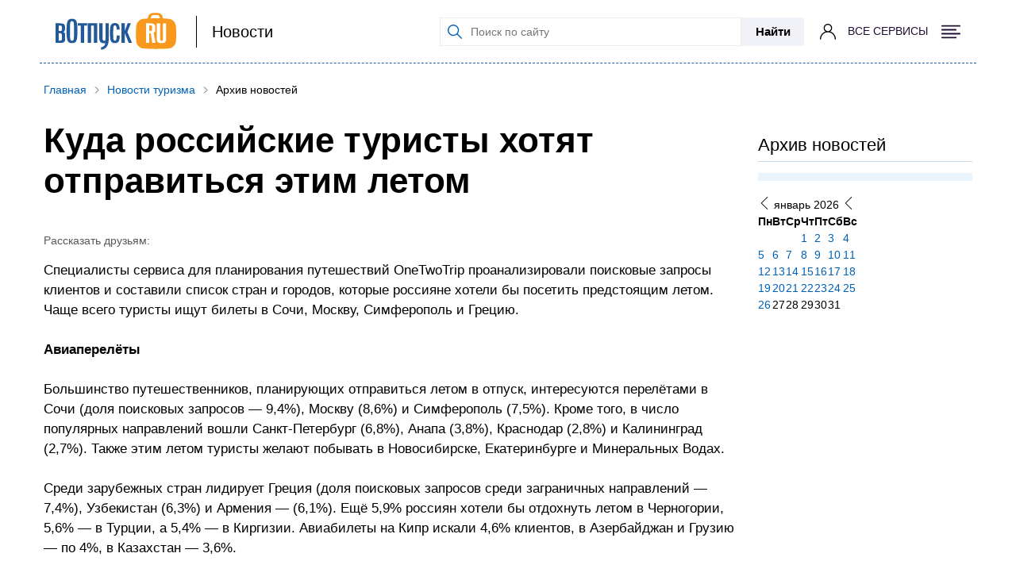

--- FILE ---
content_type: text/html; charset=UTF-8
request_url: https://www.votpusk.ru/news.asp?msg=574953&cn=0
body_size: 12905
content:

<!DOCTYPE html>
<html lang="ru-RU">

<head>
    <meta charset="UTF-8">
    <meta http-equiv="X-UA-Compatible" content="IE=edge">
    <meta name="viewport" content="width=device-width, initial-scale=1.0, maximum-scale=1.0, user-scalable=0"/>

    <!-- Yandex.Metrika counter -->
    <script type="text/javascript" >
        (function(m,e,t,r,i,k,a){m[i]=m[i]||function(){(m[i].a=m[i].a||[]).push(arguments)};
        m[i].l=1*new Date();
        for (var j = 0; j < document.scripts.length; j++) {if (document.scripts[j].src === r) { return; }}
        k=e.createElement(t),a=e.getElementsByTagName(t)[0],k.async=1,k.src=r,a.parentNode.insertBefore(k,a)})
        (window, document, "script", "https://mc.yandex.ru/metrika/tag.js", "ym");

        ym(86416889, "init", {
            clickmap:true,
            trackLinks:true,
            accurateTrackBounce:true,
            webvisor:true
        });
    </script>
    <!-- /Yandex.Metrika counter -->

    <link rel="shortcut icon" href="/images/favicon.ico" type="image/x-icon" />
    <!-- <link rel="shortcut icon" href="/images/favicon.svg" type="image/svg+xml" />
    <link rel="shortcut icon" href="/images/favicon.webp" type="image/webp" />
    <link rel="shortcut icon" href="/images/favicon.png" type="image/x-icon" /> -->

    <!-- Yandex.RTB -->
    <script>
        window.yaContextCb = window.yaContextCb || []
    </script>
    <script src="https://yandex.ru/ads/system/context.js" async></script>

    <script type="text/javascript" src="//s7.addthis.com/js/300/addthis_widget.js#pubid=ra-61560d3072b844a6"></script>
    <script src="https://yastatic.net/pcode/adfox/loader.js" crossorigin="anonymous"></script>

    <link  href="https://cdn.jsdelivr.net/npm/nanogallery2@3/dist/css/nanogallery2.min.css" rel="stylesheet" type="text/css">


        <title>Куда российские туристы хотят отправиться этим летом. Новости Россия / Транспорт - Прочее. В ОТПУСК.РУ</title>

    <meta name="description" content="Специалисты сервиса для планирования путешествий OneTwoTrip проанализировали поисковые запросы клиентов и составили список стран и городов, которые россияне хотели бы посетить предстоящим летом">
<meta name="keywords" content="Куда российские туристы хотят отправиться этим летом, новости, Россия, Транспорт - Прочее, новости туризма, новости Россия">

<meta property="og:site_name" content="Votpusk.ru">
<meta property="og:type" content="website">
<meta property="og:url" content="https://www.votpusk.ru/news.asp?msg=574953&amp;cn=0">
<meta property="og:locale" content="ru_RU">
<meta property="og:title" content="Куда российские туристы хотят отправиться этим летом. Новости Россия / Транспорт - Прочее. В ОТПУСК.РУ">
<meta property="og:description" content="Специалисты сервиса для планирования путешествий OneTwoTrip проанализировали поисковые запросы клиентов и составили список стран и городов, которые россияне хотели бы посетить предстоящим летом">
<meta property="og:image" content="https://www.votpusk.ru/images/logo.svg">
<meta property="og:image:width" content="152">
<meta property="og:image:height" content="47">
<link href="https://www.votpusk.ru/news.asp?msg=574953" rel="canonical">
<link href="/assets/b854e0db/css/bootstrap.css?v=1764658463" rel="stylesheet">
<link href="https://use.fontawesome.com/releases/v5.15.1/css/all.css" rel="stylesheet">
<link href="https://fonts.googleapis.com/css2?family=Roboto:wght@300;400;500;600;700;900&amp;display=swap" rel="stylesheet">
<link href="/css/loader.css?v=1733148161" rel="stylesheet">
<link href="/css/vlad.css?v=1733148161" rel="stylesheet">
<link href="/css/style.min.css?v=1733148161" rel="stylesheet">
<link href="/css/style-old.min.css?v=1733148161" rel="stylesheet">
<link href="/css/style-adfox.css?v=1733148161" rel="stylesheet">
<link href="/css/lib/lightbox.min.css?v=1733148161" rel="stylesheet">
<link href="/css/site.css?v=1733148161" rel="stylesheet">
<link href="/css/header/mainHeader.min.css?v=1758191753" rel="stylesheet">
<link href="/build/footer/footer.min.css?v=1752740041" rel="stylesheet">
<link href="/css/auth/auth.min.css?v=1766040677" rel="stylesheet">
<link href="/css/articles/city-country-asp/city-country-asp.min.css?v=1768978362" rel="stylesheet"></head>

<body>


<!-- Yandex.Metrika counter (noscript) -->
<noscript><div><img src="https://mc.yandex.ru/watch/86416889" style="position:absolute; left:-9999px;" alt="" /></div></noscript>
<!-- /Yandex.Metrika counter (noscript) -->



<header id="header" class="header header-white  header__container container">
    <div class="header__left">
        <a class="header__logo header__logo_bordered" href="/">
            
                            <img class="header__logo-icon" src="/images/logo.svg" alt="Логотип: вОтпуск" width="152px" height="47px">
                    </a>
                    <a class="header__info" href='/newsonline.asp'>
                Новости            </a>
            </div>
    <div class="header__right">
        <form class="header__search header__search-line" action="https://votpusk.ru/search.asp" method="get" target="_self"
      accept-charset="utf-8">

        <label class="visually-hidden" for="site-search">Поиск по сайту</label>
        <input class="header__search-input" type="text" name="text" placeholder="Поиск по сайту" id="site-search">
        <input type="hidden" name="searchid" value="2138219">
        <input type="hidden" name="l10n" value="ru">
        <input type="hidden" name="reqenc" value="">
    <button class="header__submit button-position">Найти</button>
</form>            <button class="magnifier-btn header__search-show" aria-label="Поиск"></button>
        
                    <span class="header__social auth-popup__wrapper">
                <a href="/cashback/index" class='auth-popup-btn' aria-label="о кешбэке">
                    <i class="header__social-icon header__social-icon_user header__social-icon_no-login"></i>
                </a>
             </span>
                    <button class="header__burger burger " aria-label="Открыть меню">
            <span class="visually-hidden">Меню</span>
            <span class="burger__label">Все сервисы</span>
                            <i class="burger__icon burger__icon--open"></i>
                <i class="burger__icon burger__icon--close"></i>
                    </button>
    </div>
<!--    --><!--        <a class="header__info header__info_mobile" href='--><!--'>-->
<!--            --><!--        </a>-->
<!--    --></header>
<nav class="header__container header__menu-container menu-wrapper" aria-label="Основное меню">

        <ul class="menu header-menu"><li><span class="header-title">Готовые туры</span>
<ul class='header-submenu' role='menu'>
<li><a href="https://www.votpusk.ru/tours">Поиск и покупка туров</a></li>
<li><a href="https://www.votpusk.ru/types-tours.asp">Виды туров</a></li>
<li><a href="https://www.votpusk.ru/toursear.asp">Популярные страны</a></li>
<li><a href="https://www.votpusk.ru/tours-russia.asp">Туры по России</a></li>
<li><a href="https://www.votpusk.ru/toursr_prof.asp?TP=KRZ">Круизы</a></li>
</ul>
</li>
<li><span class="header-title">Едем сами</span>
<ul class='header-submenu' role='menu'>
<li><a href="https://routes.votpusk.ru/">Маршруты</a></li>
<li><a href="https://www.votpusk.ru/train">ЖД билеты</a></li>
</ul>
</li>
<li><span class="header-title">Путеводитель</span>
<ul class='header-submenu' role='menu'>
<li><a href="https://www.votpusk.ru/country.asp">Страны</a></li>
<li><a href="https://www.votpusk.ru/cities.asp">Города, курорты</a></li>
<li><a href="https://www.votpusk.ru/article/attractions">Достопримечательности</a></li>
<li><a href="https://www.votpusk.ru/hotels">Отели</a></li>
</ul>
</li>
<li><span class="header-title">Информация</span>
<ul class='header-submenu' role='menu'>
<li><a href="https://www.votpusk.ru/article/peresechenie-granic/pasporta">Загранпаспорта</a></li>
<li><a href="https://www.votpusk.ru/newsonline.asp">Новости</a></li>
<li><a href="https://www.votpusk.ru/article">Статьи</a></li>
<li><a href="https://www.votpusk.ru/weather">Погода</a></li>
<li><a href="https://www.votpusk.ru/spravka">Справочник</a></li>
</ul>
</li>
<li><span class="header-title">B2B</span>
<ul class='header-submenu' role='menu'>
<li><a href="https://www.votpusk.ru/busines.asp">Турбизнес</a></li>
</ul>
</li></ul>
</nav>
<div class="container">
    <div class="menu-wrapper">
        <ul class="menu header-menu"><li><span class="header-title">Готовые туры</span>
<ul class='header-submenu'>
<li><a href="https://www.votpusk.ru/tours">Поиск и покупка туров</a></li>
<li><a href="https://www.votpusk.ru/types-tours.asp">Виды туров</a></li>
<li><a href="https://www.votpusk.ru/toursear.asp">Популярные страны</a></li>
<li><a href="https://www.votpusk.ru/tours-russia.asp">Туры по России</a></li>
<li><a href="https://www.votpusk.ru/toursr_prof.asp?TP=KRZ">Круизы</a></li>
</ul>
</li>
<li><span class="header-title">Едем сами</span>
<ul class='header-submenu'>
<li><a href="https://routes.votpusk.ru/">Маршруты</a></li>
<li><a href="https://www.votpusk.ru/train">ЖД билеты</a></li>
</ul>
</li>
<li><span class="header-title">Путеводитель</span>
<ul class='header-submenu'>
<li><a href="https://www.votpusk.ru/country.asp">Страны</a></li>
<li><a href="https://www.votpusk.ru/cities.asp">Города, курорты</a></li>
<li><a href="https://www.votpusk.ru/article/attractions">Достопримечательности</a></li>
<li><a href="https://www.votpusk.ru/hotels">Отели</a></li>
</ul>
</li>
<li><span class="header-title">Информация</span>
<ul class='header-submenu'>
<li><a href="https://www.votpusk.ru/article/peresechenie-granic/pasporta">Загранпаспорта</a></li>
<li><a href="https://www.votpusk.ru/newsonline.asp">Новости</a></li>
<li><a href="https://www.votpusk.ru/article">Статьи</a></li>
<li><a href="https://www.votpusk.ru/weather">Погода</a></li>
<li><a href="https://www.votpusk.ru/spravka">Справочник</a></li>
</ul>
</li>
<li><span class="header-title">B2B</span>
<ul class='header-submenu'>
<li><a href="https://www.votpusk.ru/busines.asp">Турбизнес</a></li>
</ul>
</li></ul>    </div>
</div>

<main class="main">
    <div class="container">
        <div class="block-img block-img--desktop">
            <div id="cnt_rb_245843" class="cnt32_rl_bg_str" data-id="245843"></div>
        </div>
    </div>

    <div class="container">
        <ul class="breadcrumb-links button-position" itemscope itemtype="http://schema.org/BreadcrumbList"><li class="breadcrumb-links__element" itemprop="itemListElement" itemscope itemtype="https://schema.org/ListItem"><a href="/" itemprop="item"><span itemprop="name">Главная</span></a><meta itemprop="position" content="1" /></li>
<li class="breadcrumb-links__element" itemprop="itemListElement" itemscope itemtype="https://schema.org/ListItem"><a href="/newsonline.asp" itemprop="item"><span itemprop="name">Новости туризма</span></a><meta itemprop="position" content="2" /></li>
<li class="breadcrumb-links__element" itemprop="itemListElement" itemscope itemtype="https://schema.org/ListItem"><span itemprop="name">Архив новостей</span><meta itemprop="position" content="3" /></li>
</ul>        </div>

        
<script type="application/ld+json">{"@context":"https:\/\/schema.org","@type":"NewsArticle","url":"\/news.asp?msg=574953","publisher":{"@type":"Organization","name":"\u0412\u043e\u0442\u043f\u0443\u0441\u043a RU","logo":"\/images\/logo.svg"},"headline":"\u041a\u0443\u0434\u0430 \u0440\u043e\u0441\u0441\u0438\u0439\u0441\u043a\u0438\u0435 \u0442\u0443\u0440\u0438\u0441\u0442\u044b \u0445\u043e\u0442\u044f\u0442 \u043e\u0442\u043f\u0440\u0430\u0432\u0438\u0442\u044c\u0441\u044f \u044d\u0442\u0438\u043c \u043b\u0435\u0442\u043e\u043c","mainEntityOfPage":"","articleBody":"\u0421\u043f\u0435\u0446\u0438\u0430\u043b\u0438\u0441\u0442\u044b \u0441\u0435\u0440\u0432\u0438\u0441\u0430 \u0434\u043b\u044f \u043f\u043b\u0430\u043d\u0438\u0440\u043e\u0432\u0430\u043d\u0438\u044f \u043f\u0443\u0442\u0435\u0448\u0435\u0441\u0442\u0432\u0438\u0439 OneTwoTrip \u043f\u0440\u043e\u0430\u043d\u0430\u043b\u0438\u0437\u0438\u0440\u043e\u0432\u0430\u043b\u0438 \u043f\u043e\u0438\u0441\u043a\u043e\u0432\u044b\u0435 \u0437\u0430\u043f\u0440\u043e\u0441\u044b \u043a\u043b\u0438\u0435\u043d\u0442\u043e\u0432 \u0438 \u0441\u043e\u0441\u0442\u0430\u0432\u0438\u043b\u0438 \u0441\u043f\u0438\u0441\u043e\u043a \u0441\u0442\u0440\u0430\u043d \u0438 \u0433\u043e\u0440\u043e\u0434\u043e\u0432, \u043a\u043e\u0442\u043e\u0440\u044b\u0435 \u0440\u043e\u0441\u0441\u0438\u044f\u043d\u0435 \u0445\u043e\u0442\u0435\u043b\u0438 \u0431\u044b \u043f\u043e\u0441\u0435\u0442\u0438\u0442\u044c \u043f\u0440\u0435\u0434\u0441\u0442\u043e\u044f\u0449\u0438\u043c \u043b\u0435\u0442\u043e\u043c. \u0427\u0430\u0449\u0435 \u0432\u0441\u0435\u0433\u043e \u0442\u0443\u0440\u0438\u0441\u0442\u044b \u0438\u0449\u0443\u0442 \u0431\u0438\u043b\u0435\u0442\u044b \u0432 \u0421\u043e\u0447\u0438, \u041c\u043e\u0441\u043a\u0432\u0443, \u0421\u0438\u043c\u0444\u0435\u0440\u043e\u043f\u043e\u043b\u044c \u0438 \u0413\u0440\u0435\u0446\u0438\u044e.<br><br><b>\u0410\u0432\u0438\u0430\u043f\u0435\u0440\u0435\u043b\u0451\u0442\u044b<\/b><br><br>\u0411\u043e\u043b\u044c\u0448\u0438\u043d\u0441\u0442\u0432\u043e \u043f\u0443\u0442\u0435\u0448\u0435\u0441\u0442\u0432\u0435\u043d\u043d\u0438\u043a\u043e\u0432, \u043f\u043b\u0430\u043d\u0438\u0440\u0443\u044e\u0449\u0438\u0445 \u043e\u0442\u043f\u0440\u0430\u0432\u0438\u0442\u044c\u0441\u044f \u043b\u0435\u0442\u043e\u043c \u0432 \u043e\u0442\u043f\u0443\u0441\u043a, \u0438\u043d\u0442\u0435\u0440\u0435\u0441\u0443\u044e\u0442\u0441\u044f \u043f\u0435\u0440\u0435\u043b\u0451\u0442\u0430\u043c\u0438 \u0432 \u0421\u043e\u0447\u0438 (\u0434\u043e\u043b\u044f \u043f\u043e\u0438\u0441\u043a\u043e\u0432\u044b\u0445 \u0437\u0430\u043f\u0440\u043e\u0441\u043e\u0432 \u2014 9,4%), \u041c\u043e\u0441\u043a\u0432\u0443 (8,6%) \u0438 \u0421\u0438\u043c\u0444\u0435\u0440\u043e\u043f\u043e\u043b\u044c (7,5%). \u041a\u0440\u043e\u043c\u0435 \u0442\u043e\u0433\u043e, \u0432 \u0447\u0438\u0441\u043b\u043e \u043f\u043e\u043f\u0443\u043b\u044f\u0440\u043d\u044b\u0445 \u043d\u0430\u043f\u0440\u0430\u0432\u043b\u0435\u043d\u0438\u0439 \u0432\u043e\u0448\u043b\u0438 \u0421\u0430\u043d\u043a\u0442-\u041f\u0435\u0442\u0435\u0440\u0431\u0443\u0440\u0433 (6,8%), \u0410\u043d\u0430\u043f\u0430 (3,8%), \u041a\u0440\u0430\u0441\u043d\u043e\u0434\u0430\u0440 (2,8%) \u0438 \u041a\u0430\u043b\u0438\u043d\u0438\u043d\u0433\u0440\u0430\u0434 (2,7%). \u0422\u0430\u043a\u0436\u0435 \u044d\u0442\u0438\u043c \u043b\u0435\u0442\u043e\u043c \u0442\u0443\u0440\u0438\u0441\u0442\u044b \u0436\u0435\u043b\u0430\u044e\u0442 \u043f\u043e\u0431\u044b\u0432\u0430\u0442\u044c \u0432 \u041d\u043e\u0432\u043e\u0441\u0438\u0431\u0438\u0440\u0441\u043a\u0435, \u0415\u043a\u0430\u0442\u0435\u0440\u0438\u043d\u0431\u0443\u0440\u0433\u0435 \u0438 \u041c\u0438\u043d\u0435\u0440\u0430\u043b\u044c\u043d\u044b\u0445 \u0412\u043e\u0434\u0430\u0445.<br><br>\u0421\u0440\u0435\u0434\u0438 \u0437\u0430\u0440\u0443\u0431\u0435\u0436\u043d\u044b\u0445 \u0441\u0442\u0440\u0430\u043d \u043b\u0438\u0434\u0438\u0440\u0443\u0435\u0442 \u0413\u0440\u0435\u0446\u0438\u044f (\u0434\u043e\u043b\u044f \u043f\u043e\u0438\u0441\u043a\u043e\u0432\u044b\u0445 \u0437\u0430\u043f\u0440\u043e\u0441\u043e\u0432 \u0441\u0440\u0435\u0434\u0438 \u0437\u0430\u0433\u0440\u0430\u043d\u0438\u0447\u043d\u044b\u0445 \u043d\u0430\u043f\u0440\u0430\u0432\u043b\u0435\u043d\u0438\u0439 \u2014 7,4%), \u0423\u0437\u0431\u0435\u043a\u0438\u0441\u0442\u0430\u043d (6,3%) \u0438 \u0410\u0440\u043c\u0435\u043d\u0438\u044f \u2014 (6,1%). \u0415\u0449\u0451 5,9% \u0440\u043e\u0441\u0441\u0438\u044f\u043d \u0445\u043e\u0442\u0435\u043b\u0438 \u0431\u044b \u043e\u0442\u0434\u043e\u0445\u043d\u0443\u0442\u044c \u043b\u0435\u0442\u043e\u043c \u0432 \u0427\u0435\u0440\u043d\u043e\u0433\u043e\u0440\u0438\u0438, 5,6% \u2014 \u0432 \u0422\u0443\u0440\u0446\u0438\u0438, \u0430 5,4% \u2014 \u0432 \u041a\u0438\u0440\u0433\u0438\u0437\u0438\u0438. \u0410\u0432\u0438\u0430\u0431\u0438\u043b\u0435\u0442\u044b \u043d\u0430 \u041a\u0438\u043f\u0440 \u0438\u0441\u043a\u0430\u043b\u0438 4,6% \u043a\u043b\u0438\u0435\u043d\u0442\u043e\u0432, \u0432 \u0410\u0437\u0435\u0440\u0431\u0430\u0439\u0434\u0436\u0430\u043d \u0438 \u0413\u0440\u0443\u0437\u0438\u044e \u2014 \u043f\u043e 4%, \u0432 \u041a\u0430\u0437\u0430\u0445\u0441\u0442\u0430\u043d \u2014 3,6%.<br><br><b>\u0416\/\u0434 \u0431\u0438\u043b\u0435\u0442\u044b<\/b><br><br>\u0427\u0430\u0449\u0435 \u0432\u0441\u0435\u0433\u043e \u043d\u0430 \u043f\u043e\u0435\u0437\u0434\u0435 \u0442\u0443\u0440\u0438\u0441\u0442\u044b \u0440\u0430\u0441\u0441\u043c\u0430\u0442\u0440\u0438\u0432\u0430\u044e\u0442 \u0434\u043b\u044f \u043b\u0435\u0442\u043d\u0435\u0433\u043e \u043f\u0443\u0442\u0435\u0448\u0435\u0441\u0442\u0432\u0438\u044f \u041c\u043e\u0441\u043a\u0432\u0443 (\u0434\u043e\u043b\u044f \u043f\u043e\u0438\u0441\u043a\u043e\u0432\u044b\u0445 \u0437\u0430\u043f\u0440\u043e\u0441\u043e\u0432 \u2014 13,9%), \u0421\u043e\u0447\u0438 \u0438 \u0421\u0430\u043d\u043a\u0442-\u041f\u0435\u0442\u0435\u0440\u0431\u0443\u0440\u0433 (\u043f\u043e 12%). \u0412 \u0441\u043f\u0438\u0441\u043e\u043a \u043f\u043e\u043f\u0443\u043b\u044f\u0440\u043d\u044b\u0445 \u0436\u0435\u043b\u0435\u0437\u043d\u043e\u0434\u043e\u0440\u043e\u0436\u043d\u044b\u0445 \u043d\u0430\u043f\u0440\u0430\u0432\u043b\u0435\u043d\u0438\u0439 \u0442\u0430\u043a\u0436\u0435 \u0432\u0445\u043e\u0434\u044f\u0442 \u0410\u043d\u0430\u043f\u0430 (6,8%), \u0421\u0438\u043c\u0444\u0435\u0440\u043e\u043f\u043e\u043b\u044c \u0438 \u041a\u0440\u0430\u0441\u043d\u043e\u0434\u0430\u0440 (\u043f\u043e 4%). \u0427\u0443\u0442\u044c \u043c\u0435\u043d\u0435\u0435 \u0432\u043e\u0441\u0442\u0440\u0435\u0431\u043e\u0432\u0430\u043d\u043d\u044b\u043c\u0438 \u043e\u043a\u0430\u0437\u0430\u043b\u0438\u0441\u044c \u043f\u043e\u0435\u0437\u0434\u043a\u0438 \u0432 \u041c\u0438\u043d\u0435\u0440\u0430\u043b\u044c\u043d\u044b\u0435 \u0412\u043e\u0434\u044b \u0438 \u041a\u0430\u0437\u0430\u043d\u044c (\u043f\u043e 2%), \u0415\u043a\u0430\u0442\u0435\u0440\u0438\u043d\u0431\u0443\u0440\u0433 (1,6%), \u0423\u0444\u0443 (1,4%), \u0430 \u0442\u0430\u043a\u0436\u0435 \u0432 \u0421\u0430\u043c\u0430\u0440\u0443 (1,2%).","image":["\/images\/no-image.png"],"author":"\u0432\u041e\u0442\u043f\u0443\u0441\u043a.\u0440\u0443","datePublished":"2021-05-27"}</script>

<script type="application/ld+json">{"@context":"https:\/\/schema.org","@type":"ImageObject","author":"","contentLocation":"","contentUrl":"\/images\/no-image.png","description":null}</script>

<div class="aside-wrapper container">
    <div class="content-block">
        <section class="block-head">
            <h1 class="block-head__title">Куда российские туристы хотят отправиться этим летом</h1>
        </section>

        <section class="share share--two">
            <p class="share__title">Рассказать друзьям:</p>

            <div class="addthis_inline_share_toolbox"></div>
        </section>

        <article class="fsz-17-desktop txt news-article">
            Специалисты сервиса для планирования путешествий OneTwoTrip проанализировали поисковые запросы клиентов и составили список стран и городов, которые россияне хотели бы посетить предстоящим летом. Чаще всего туристы ищут билеты в Сочи, Москву, Симферополь и Грецию.<br><br><b>Авиаперелёты</b><br><br>Большинство путешественников, планирующих отправиться летом в отпуск, интересуются перелётами в Сочи (доля поисковых запросов — 9,4%), Москву (8,6%) и Симферополь (7,5%). Кроме того, в число популярных направлений вошли Санкт-Петербург (6,8%), Анапа (3,8%), Краснодар (2,8%) и Калининград (2,7%). Также этим летом туристы желают побывать в Новосибирске, Екатеринбурге и Минеральных Водах.<br><br>Среди зарубежных стран лидирует Греция (доля поисковых запросов среди заграничных направлений — 7,4%), Узбекистан (6,3%) и Армения — (6,1%). Ещё 5,9% россиян хотели бы отдохнуть летом в Черногории, 5,6% — в Турции, а 5,4% — в Киргизии. Авиабилеты на Кипр искали 4,6% клиентов, в Азербайджан и Грузию — по 4%, в Казахстан — 3,6%.<br><br><b>Ж/д билеты</b><br><br>Чаще всего на поезде туристы рассматривают для летнего путешествия Москву (доля поисковых запросов — 13,9%), Сочи и Санкт-Петербург (по 12%). В список популярных железнодорожных направлений также входят Анапа (6,8%), Симферополь и Краснодар (по 4%). Чуть менее востребованными оказались поездки в Минеральные Воды и Казань (по 2%), Екатеринбург (1,6%), Уфу (1,4%), а также в Самару (1,2%).
            <time>
                <a href="/redirect.asp?ID=28"
                   class="link">вОтпуск.ру</a> 27-05-2021            </time>
        </article>

        <div class="title-type-one top-indent-50">Предыдущие
            новости </div>

        <div class="column news-prev link fsz-15-desktop">
                            <p>
                    <time>23.02.2020</time>

                    <a class="link" href="/news.asp?msg=576155">Эксперты рассказали, какие зарубежные круизы доступны россиянам</a>                </p>
                            <p>
                    <time>23.02.2020</time>

                    <a class="link" href="/news.asp?msg=575642">ВОЗ против обязательной вакцинации для путешествий между странами</a>                </p>
                            <p>
                    <time>23.02.2020</time>

                    <a class="link" href="/news.asp?msg=575434">И целого мира мало: новая коллекция круизов Silversea</a>                </p>
                            <p>
                    <time>23.02.2020</time>

                    <a class="link" href="/news.asp?msg=575290">В Booking.com увидели признаки оживления на туристическом рынке</a>                </p>
                            <p>
                    <time>23.02.2020</time>

                    <a class="link" href="/news.asp?msg=575077">Названы правила въезда в страны, с которыми возобновляется авиасообщение</a>                </p>
                    </div>

        <div class="two-cols top-indent-50">
            <div>
                <div class="title-type-one">Другие новости:</div>

                <div class="column news-prev link fsz-15-desktop">
                    <p>
                        <a class="link" href="/news_search.asp?TID=29">Новости на тему - Транспорт - Прочее /  /</a>                    </p>
                    <p>
                        <a class="link" href="/news_search.asp?TID=29&amp;CN=X">Новости на тему - Транспорт - Прочее</a>                    </p>
                    <p>
                        <a class="link" href="/news_search.asp?TID=X">Новости </a>                    </p>
                    <p>
                        <a class="link-underline-hover" href="/newsonline.asp">Свежие новости</a>                    </p>
                </div>
            </div>
        </div>

        
        <br>
        <br>

        <div class="tgb-large TGB-bl-foo">
            <div id="adfox_155229604619826182"></div>
            <script>
                window.Ya.adfoxCode.create({
                    ownerId: 202387,
                    containerId: 'adfox_155229604619826182',
                    params: {
                        pp: 'h',
                        ps: 'bffm',
                        p2: 'ftev',
                        puid1: '',
                        puid2: ''
                    }
                });
            </script>
        </div>

        <div class="top-indent-70 attention">
            <svg class="news-f-img" xmlns="http://www.w3.org/2000/svg" viewBox="0 0 455.7 455.7">
                <rect x="0" y="0" width="455.7" height="455.7" fill="#F78422"></rect>
                <path d="M296.2 159.2C234.4 97.4 152.3 63.4 64.8 63.4v64.3c70.3 0 136.3 27.3 185.9 76.9 49.6 49.6 76.9 115.6 76.9 185.9h64.3C392 303.1 358 220.9 296.2 159.2zM64.1 172.3v64.3c84.9 0 153.9 69.1 153.9 153.9h64.3C282.4 270.2 184.5 172.3 64.1 172.3z"
                      fill="#fff"></path>
                <circle cx="109.8" cy="346.3" r="46.1" fill="#FFF"></circle>
            </svg>

            <div>
                <p class="red">Внимание!</p>
                <p>Новостные материалы от организаций принимаются по e-mail: <a href="#" class="link-black-orange">novosti@votpusk.ru</a>
                </p>
                <p>Публикация новостных материалов происходит после их рассмотрения редакцией сайта.</p>
            </div>
        </div>

        
<section class="interesting-section">
    <p class="title-type-one">Это интересно</p>

    <div class="interesting-section__grid grid">
                    <div class="interesting-card">
                <a class="interesting-card__link" href="/article/germaniya/berlin/tainy-i-legendy-reihstaga"></a>
                
                <img class="interesting-card__img lozad"
                     data-src="https://static.votpusk.ru/images/articles/20245/f957e48e3c89099198250a3227bacd9d.jpg"
                     alt=""/>

                <a class="interesting-card__title" href="/article/germaniya/berlin/tainy-i-legendy-reihstaga">Тайны и легенды рейхстага</a>            </div>
                    <div class="interesting-card">
                <a class="interesting-card__link" href="/article/rossiya-moskva/moskva/sretenskii-monastyr-moskovskaya-tverdynya"></a>
                
                <img class="interesting-card__img lozad"
                     data-src="https://static.votpusk.ru/images/articles/20236/85895ba2d0fbeee88e1e940bc5418c33.jpg"
                     alt=""/>

                <a class="interesting-card__title" href="/article/rossiya-moskva/moskva/sretenskii-monastyr-moskovskaya-tverdynya">Сретенский монастырь — московская твердыня</a>            </div>
                    <div class="interesting-card">
                <a class="interesting-card__link" href="/article/rossiya-severo-zapad/vologodskaya-oblast/totma-gorod-russkih-morehodov"></a>
                
                <img class="interesting-card__img lozad"
                     data-src="https://static.votpusk.ru/images/articles/20232/93d7782ee5865dd320693b6210d7fe0b.jpg"
                     alt=""/>

                <a class="interesting-card__title" href="/article/rossiya-severo-zapad/vologodskaya-oblast/totma-gorod-russkih-morehodov">Тотьма — город русских мореходов</a>            </div>
                    <div class="interesting-card">
                <a class="interesting-card__link" href="/article/ispaniya-kanary/vulkany-kanarskih-ostrovov"></a>
                
                <img class="interesting-card__img lozad"
                     data-src="https://static.votpusk.ru/images/articles/20228/e58691dc01cbc419456014c378eaccc7.jpg"
                     alt=""/>

                <a class="interesting-card__title" href="/article/ispaniya-kanary/vulkany-kanarskih-ostrovov">Вулканы Канарских островов</a>            </div>
                    <div class="interesting-card">
                <a class="interesting-card__link" href="/article/egipet/chto-ostalos-ot-drevnih-fiv"></a>
                
                <img class="interesting-card__img lozad"
                     data-src="https://static.votpusk.ru/images/articles/20224/7ab9a76d2e6ce5ffdba93c572d809741.jpg"
                     alt=""/>

                <a class="interesting-card__title" href="/article/egipet/chto-ostalos-ot-drevnih-fiv">Что осталось от древних Фив</a>            </div>
                    <div class="interesting-card">
                <a class="interesting-card__link" href="/article/franciya/dolina-luary/shenonso-zamok-pyati-korolev"></a>
                
                <img class="interesting-card__img lozad"
                     data-src="https://static.votpusk.ru/images/articles/20210/0d09eb9b590f2e96ed1c7641ef92ded1.jpg"
                     alt=""/>

                <a class="interesting-card__title" href="/article/franciya/dolina-luary/shenonso-zamok-pyati-korolev">Шенонсо — замок пяти королев</a>            </div>
                    <div class="interesting-card">
                <a class="interesting-card__link" href="/article/afrika/vodopad-viktoriya-samyi-krasivyi-v-afrike"></a>
                
                <img class="interesting-card__img lozad"
                     data-src="https://static.votpusk.ru/images/articles/20211/e536a4bdb37b615ee46d813a584585e2.jpg"
                     alt=""/>

                <a class="interesting-card__title" href="/article/afrika/vodopad-viktoriya-samyi-krasivyi-v-afrike">Водопад Виктория — самый красивый в Африке</a>            </div>
                    <div class="interesting-card">
                <a class="interesting-card__link" href="/article/marokko/top-4-drevneishih-gorodov-marokko"></a>
                
                <img class="interesting-card__img lozad"
                     data-src="https://static.votpusk.ru/images/articles/20193/b26cb6eff0e8b77545ff7272a8a86e6a.jpg"
                     alt=""/>

                <a class="interesting-card__title" href="/article/marokko/top-4-drevneishih-gorodov-marokko">Топ-4 древнейших городов Марокко</a>            </div>
            </div>
</section>
    </div>

    <aside class="aside">
        <div id="cnt_rb_245844" class="cnt32_rl_bg_str" data-id="245844"></div>
<br>
        <div class="aside__header">
            <p class="title-type-one">
                <a href="#" class="underline-hover">Архив новостей</a>
            </p>
        </div>

        <div class="calendar calendar--no-border aside__element">
            <div class="calendar__header">
                <a href="/news_arj.asp?mon=12&amp;yr=2025"><img src="[data-uri]"></a>
                январь 2026
                <a href="/news_arj.asp?mon=2&amp;yr=2026"><img src="[data-uri]"></a></div>
            <table class="link">
                <tr>
                    <th class='datehead'>Пн</th>
                    <th class='datehead'>Вт</th>
                    <th class='datehead'>Ср</th>
                    <th class='datehead'>Чт</th>
                    <th class='datehead'>Пт</th>
                    <th class='datehead'>Сб</th>
                    <th class='datehead'>Вс</th>
                </tr><td colspan='3'></td><td class='cal'><a href="/news_arj.asp?mon=1&amp;yr=2026&amp;dtn=1">1</a></td><td class='cal'><a href="/news_arj.asp?mon=1&amp;yr=2026&amp;dtn=2">2</a></td><td class='cal'><a href="/news_arj.asp?mon=1&amp;yr=2026&amp;dtn=3">3</a></td><td class='cal'><a href="/news_arj.asp?mon=1&amp;yr=2026&amp;dtn=4">4</a></td></tr><tr><td class='cal'><a href="/news_arj.asp?mon=1&amp;yr=2026&amp;dtn=5">5</a></td><td class='cal'><a href="/news_arj.asp?mon=1&amp;yr=2026&amp;dtn=6">6</a></td><td class='cal'><a href="/news_arj.asp?mon=1&amp;yr=2026&amp;dtn=7">7</a></td><td class='cal'><a href="/news_arj.asp?mon=1&amp;yr=2026&amp;dtn=8">8</a></td><td class='cal'><a href="/news_arj.asp?mon=1&amp;yr=2026&amp;dtn=9">9</a></td><td class='cal'><a href="/news_arj.asp?mon=1&amp;yr=2026&amp;dtn=10">10</a></td><td class='cal'><a href="/news_arj.asp?mon=1&amp;yr=2026&amp;dtn=11">11</a></td></tr><tr><td class='cal'><a href="/news_arj.asp?mon=1&amp;yr=2026&amp;dtn=12">12</a></td><td class='cal'><a href="/news_arj.asp?mon=1&amp;yr=2026&amp;dtn=13">13</a></td><td class='cal'><a href="/news_arj.asp?mon=1&amp;yr=2026&amp;dtn=14">14</a></td><td class='cal'><a href="/news_arj.asp?mon=1&amp;yr=2026&amp;dtn=15">15</a></td><td class='cal'><a href="/news_arj.asp?mon=1&amp;yr=2026&amp;dtn=16">16</a></td><td class='cal'><a href="/news_arj.asp?mon=1&amp;yr=2026&amp;dtn=17">17</a></td><td class='cal'><a href="/news_arj.asp?mon=1&amp;yr=2026&amp;dtn=18">18</a></td></tr><tr><td class='cal'><a href="/news_arj.asp?mon=1&amp;yr=2026&amp;dtn=19">19</a></td><td class='cal'><a href="/news_arj.asp?mon=1&amp;yr=2026&amp;dtn=20">20</a></td><td class='cal'><a href="/news_arj.asp?mon=1&amp;yr=2026&amp;dtn=21">21</a></td><td class='cal'><a href="/news_arj.asp?mon=1&amp;yr=2026&amp;dtn=22">22</a></td><td class='cal'><a href="/news_arj.asp?mon=1&amp;yr=2026&amp;dtn=23">23</a></td><td class='cal'><a href="/news_arj.asp?mon=1&amp;yr=2026&amp;dtn=24">24</a></td><td class='cal'><a href="/news_arj.asp?mon=1&amp;yr=2026&amp;dtn=25">25</a></td></tr><tr><td class='caltoday'><a href="/news_arj.asp?mon=1&amp;yr=2026&amp;dtn=26">26</a></td><td>27</td><td>28</td><td>29</td><td>30</td><td>31</td><td colspan='1'></td></tr></table>        </div>

        <div id="cnt_rb_245845" class="cnt32_rl_bg_str" data-id="245845"></div>
<br>    </aside>
</div>
        <div class="container">
            <div class="block-img block-img--three">
                <div id="cnt_rb_245846" class="cnt32_rl_bg_str" data-id="245846"></div>
                <div id="cnt_rb_245853" class="cnt32_rl_bg_str" data-id="245853"></div>
                <div id="cnt_rb_245854" class="cnt32_rl_bg_str" data-id="245854"></div>
                <div id="cnt_rb_245855" class="cnt32_rl_bg_str" data-id="245855"></div>
                <div id="cnt_rb_245856" class="cnt32_rl_bg_str" data-id="245856"></div>
                <div id="cnt_rb_245857" class="cnt32_rl_bg_str" data-id="245857"></div>
            </div>
        </div>
    </main>



    
<footer class="footer">
    <div class="container">
        <a class="page-up" href="#header" aria-label="Вернуться к началу страницы" aria-hidden="true" tabindex="-1"></a>
        <ul class="footer-menu"><li><h3 class="footer-title">Страны</h3>
<ul class='footer-submenu'>
<li><a href="https://www.votpusk.ru/article/turciya/hub">Турция</a></li>
<li><a href="https://www.votpusk.ru/article/oman/hub">Оман</a></li>
<li><a href="https://www.votpusk.ru/article/kitai/hub">Китай</a></li>
<li><a href="https://www.votpusk.ru/article/tailand/hub">Таиланд</a></li>
<li><a href="https://www.votpusk.ru/article/egipet/hub">Египет</a></li>
<li><a href="https://www.votpusk.ru/article/kazahstan/hub">Казахстан</a></li>
<li><a href="https://www.votpusk.ru/article/abhaziya/hub">Абхазия</a></li>
<li><a href="https://www.votpusk.ru/article/armeniya/hub">Армения</a></li>
<li><a href="https://www.votpusk.ru/article/gruziya/hub">Грузия</a></li>
<li><a href="https://www.votpusk.ru/article/maldivy/hub">Мальдивы</a></li>
<li><a href="https://www.votpusk.ru/article/vetnam/hub">Вьетнам</a></li>
<li><a href="https://www.votpusk.ru/article/shri-lanka/hub">Шри-Ланка</a></li>
<li><a href="https://www.votpusk.ru/article/kuba/hub">Куба</a></li>
<li><a href="https://www.votpusk.ru/article/indoneziya/hub">Бали</a></li>
</ul>
</li>
<li><h3 class="footer-title">Города и курорты</h3>
<ul class='footer-submenu'>
<li><a href="https://www.votpusk.ru/article/kuba/varadero/hub">Варадеро</a></li>
<li><a href="https://www.votpusk.ru/article/turciya/side/hub">Сиде</a></li>
<li><a href="https://www.votpusk.ru/article/vetnam/nyachang/hub">Нячанг</a></li>
<li><a href="https://www.votpusk.ru/article/oae/dubai/hub">Дубай</a></li>
<li><a href="https://www.votpusk.ru/article/indoneziya/nusa-dua-o-bali/hub">Нуса Дуа</a></li>
<li><a href="https://www.votpusk.ru/article/vetnam/vungtau-longhai/hub">Вунгтау</a></li>
<li><a href="https://www.votpusk.ru/article/shri-lanka/unavatuna/hub">Унаватуна</a></li>
<li><a href="https://www.votpusk.ru/article/shri-lanka/hikkaduva/hub">Хиккадува</a></li>
<li><a href="https://www.votpusk.ru/article/tailand/ostrov-samui/hub">Ко Самуи</a></li>
<li><a href="https://www.votpusk.ru/article/turciya/kushadasy/hub">Кушадасы</a></li>
<li><a href="https://www.votpusk.ru/article/abhaziya/suhumi/hub">Сухум</a></li>
<li><a href="https://www.votpusk.ru/article/turciya/alanya/hub">Аланья</a></li>
</ul>
</li>
<li><h3 class="footer-title">Сезоны</h3>
<ul class='footer-submenu'>
<li><a href="https://www.votpusk.ru/article/kuda-poehat-v-yanvare-2022">Январь</a></li>
<li><a href="https://www.votpusk.ru/article/kuda-poehat-v-fevrale-2023-15-luchshih-mest-dlya-plyazhnogo-otdyha">Февраль</a></li>
<li><a href="https://www.votpusk.ru/article/kuda-poehat-v-marte-2022">Март</a></li>
<li><a href="https://www.votpusk.ru/article/kuda-poehat-v-aprele-2022">Апрель</a></li>
<li><a href="https://www.votpusk.ru/article/kuda-poehat-v-mae-2022">Май</a></li>
<li><a href="https://www.votpusk.ru/article/kuda-poehat-v-iyune-2022">Июнь</a></li>
<li><a href="https://www.votpusk.ru/article/kuda-poehat-v-iyule-2022">Июль</a></li>
<li><a href="https://www.votpusk.ru/article/kuda-poehat-v-avguste-2022">Август</a></li>
<li><a href="https://www.votpusk.ru/article/kuda-poehat-v-sentyabre-2022">Сентябрь</a></li>
<li><a href="https://www.votpusk.ru/article/kuda-poehat-v-oktyabre-2022">Октябрь</a></li>
<li><a href="https://www.votpusk.ru/article/kuda-poehat-v-noyabre-2022">Ноябрь</a></li>
<li><a href="https://www.votpusk.ru/article/kuda-poehat-v-dekabre-2022">Декабрь</a></li>
</ul>
</li>
<li><h3 class="footer-title">О проекте</h3>
<ul class='footer-submenu'>
<li><a href="https://www.votpusk.ru/about.asp">О Вотпуск.ру</a></li>
<li><a href="https://www.votpusk.ru/advertising.asp">Реклама на сайте</a></li>
<li><a href="https://www.votpusk.ru/promokodi/">Промокоды</a></li>
<li><a href="https://www.votpusk.ru/sitemap">Карта сайта</a></li>
<li><a href="https://www.votpusk.ru/nasha-komanda">Наши эксперты</a></li>
<li><a href="https://www.votpusk.ru/consent.asp">Политика конфиденциальности</a></li>
<li><a href="https://www.votpusk.ru/agreement.asp">Пользовательское соглашение</a></li>
</ul>
</li>
<li><h3 class="footer-title">Популярные разделы</h3>
<ul class='footer-submenu'>
<li><a href="https://www.votpusk.ru/tours">Туры</a></li>
<li><a href="https://www.votpusk.ru/hotels">Отели</a></li>
<li><a href="https://www.votpusk.ru/train">ЖД билеты</a></li>
<li><a href="https://routes.votpusk.ru/">Маршруты</a></li>
<li><a href="https://www.votpusk.ru/article/attractions">Достопримечательности</a></li>
</ul>
</li></ul>        <div class="footer__bottom">
            <div class="footer__policy">
                <p>Copyright 1999-2026 © "В ОТПУСК.РУ" Все права защищены</p>
                <p>При использовании материалов активная ссылка на сайт обязательна</p>
            </div>

            <div class="footer__socials">
                <a class="footer__social footer__social_vk" href="https://vk.com/v_otpusk" target="_blank" aria-label="VK"></a>
                <a class="footer__social footer__social_zen" href="https://zen.yandex.ru/votpusk.ru" target="_blank"  aria-label="ZEN"></a>
            </div>
            <div class="footer__req">
                <div>
                    <p class="footer__req-item">Наименование организации: ООО "Локал Интернет"</p>
                    <p class="footer__req-item">ИНН 7725785905</p>
                    <p class="footer__req-item">КПП 770901001</p>
                    <p class="footer__req-item">ОГРН: 1137746226012</p>
                </div>
                <div>
                    <p class="footer__req-item">АО «ТБанк»</p>
                    <p class="footer__req-item">Расчетный счет 40702810010000180204</p>
                    <p class="footer__req-item">Корреспондентский счет 30101810145250000974</p>
                    <p class="footer__req-item">БИК 044525974</p>
                </div>
                <div class="footer__contacts">
                    <p class="footer__req-item footer__req-item_contacts">
                        <a href="tel:88003026673" data-company="tel">8 (800) 302-66-73</a>
                        - Бесплатно по России
                    </p>
                    <p class="footer__req-item footer__req-item_contacts">График работы: Пн-Пт 09:00–18:00, Сб-Вс – выходные</p>
                </div>
            </div>
        </div>
    </div>
</footer>

<script type="application/ld+json">
    {
        "@context": "https://schema.org",
        "@graph": [
            {
                "@type": "WebSite",
                "@id": "https://www.votpusk.ru/#website",
                "url": "https://www.votpusk.ru/",
                "name": "В Отпуск.Ру",
                "alternateName": "Votpusk.ru",
                "inLanguage": "ru",
                "publisher": {
                    "@id": "https://www.votpusk.ru/#organization"
                },
                "potentialAction": {
                    "@type": "SearchAction",
                    "target": "https://www.votpusk.ru/search?q={search_term_string}",
                    "query-input": "required name=search_term_string"
                }
            },
            {
                "@type": "Organization",
                "@id": "https://www.votpusk.ru/#organization",
                "name": "В Отпуск.Ру",
                "legalName": "ООО «Локал Интернет»",
                "url": "https://www.votpusk.ru/",
                "taxID": "7725785905",
                "identifier": [
                    {
                        "@type": "PropertyValue",
                        "name": "КПП",
                        "value": "770901001"
                    },
                    {
                        "@type": "PropertyValue",
                        "name": "ОГРН",
                        "value": "1137746226012"
                    },
                    {
                        "@type": "PropertyValue",
                        "name": "Расчетный счет",
                        "value": "40702810010000180204",
                        "description": "АО «ТБанк»"
                    },
                    {
                        "@type": "PropertyValue",
                        "name": "Корреспондентский счет",
                        "value": "30101810145250000974",
                        "description": "АО «ТБанк»"
                    },
                    {
                        "@type": "PropertyValue",
                        "name": "БИК",
                        "value": "044525974",
                        "description": "АО «ТБанк»"
                    }
                ],
                "logo": {
                    "@type": "ImageObject",
                    "@id": "https://www.votpusk.ru/#logo",
                    "url": "https://www.votpusk.ru/images/logo.svg",
                    "width": 200,
                    "height": 50,
                    "caption": "В Отпуск.Ру"
                },
                "image": {
                    "@id": "https://www.votpusk.ru/images/logo.svg"
                },
                "telephone": "+7-800-302-6673",
                "contactPoint": [
                    {
                        "@type": "ContactPoint",
                        "telephone": "+7-800-302-6673",
                        "contactType": "customer support",
                        "areaServed": "RU",
                        "availableLanguage": [
                            "ru"
                        ],
                        "description": "Бесплатно по России"
                    }
                ],
                "openingHours": "Mo-Fr 09:00-18:00",
                "openingHoursSpecification": [
                    {
                        "@type": "OpeningHoursSpecification",
                        "dayOfWeek": [
                            "Monday",
                            "Tuesday",
                            "Wednesday",
                            "Thursday",
                            "Friday"
                        ],
                        "opens": "09:00",
                        "closes": "18:00"
                    }
                ]
            }
        ]
    }
</script>
    <script src="/build/footer/footer.js?v=1742377129" defer></script>
<script src="/assets/276451a6/jquery.min.js?v=1764658462"></script>
<script src="/assets/fd5ee601/yii.js?v=1764658462"></script>
<script src="/assets/b854e0db/js/bootstrap.bundle.js?v=1764658463"></script>
<script src="https://unpkg.com/@vkid/sdk@&lt;3.0.0/dist-sdk/umd/index.js"></script>
<script src="/js/lib/lozad.min.js?v=1733148163"></script>
<script src="/js/loader.js?v=1733148163"></script>
<script src="/js/lib/lightbox.min.js?v=1733148163"></script>
<script src="/js/common.js?v=1733148163"></script>
<script src="/js/lib/lodash.min.js?v=1733148163"></script>
<script src="/js/articles/city-country-asp/city-country-asp.js?v=1768978362"></script>
<script src="/js/main.js?v=1733148163"></script>
<script src="/js/lib/weather-charts.js?v=1733148163"></script>
<script src="/js/auto-anchor.js?v=1733148163"></script>
<script src="/js/header/mainHeader.js?v=1733148163"></script>
<script src="/js/auth/auth.js?v=1763628448"></script></body>

</html>


--- FILE ---
content_type: text/css
request_url: https://www.votpusk.ru/css/vlad.css?v=1733148161
body_size: 31980
content:
.lb-loader, .lightbox { text-align: center; line-height: 0; position: absolute; left: 0; }

body.lb-disable-scrolling { overflow: hidden; }

.lightboxOverlay { position: absolute; top: 0; left: 0; z-index: 9999; background-color: #000; filter: alpha(Opacity=80); opacity: .8; display: none; }

.lightbox { width: 100%; z-index: 10000; font-weight: 400; outline: 0; }

.lightbox .lb-image { display: block; height: auto; max-width: inherit; max-height: none; border-radius: 3px; border: 4px solid #fff; }

.lightbox a img { border: none; }

.lb-outerContainer { position: relative; width: 250px; height: 250px; margin: 0 auto; border-radius: 4px; background-color: #fff; }

.lb-outerContainer:after { content: ""; display: table; clear: both; }

.lb-loader { top: 43%; height: 25%; width: 100%; }

.lb-cancel { display: block; width: 32px; height: 32px; margin: 0 auto; background: url(../images/loading.gif) no-repeat; }

.lb-nav { position: absolute; top: 0; left: 0; height: 100%; width: 100%; z-index: 10; }

.lb-container > .nav { left: 0; }

.lb-nav a { outline: 0; background-image: url([data-uri]); }

.lb-next, .lb-prev { height: 100%; cursor: pointer; display: block; }

.lb-nav a.lb-prev { width: 34%; left: 0; float: left; background: url(../images/prev.png) left 48% no-repeat; filter: alpha(Opacity=0); opacity: 0; transition: opacity .6s; }

.lb-nav a.lb-prev:hover { filter: alpha(Opacity=100); opacity: 1; }

.lb-nav a.lb-next { width: 64%; right: 0; float: right; background: url(../images/next.png) right 48% no-repeat; filter: alpha(Opacity=0); opacity: 0; transition: opacity .6s; }

.lb-nav a.lb-next:hover { filter: alpha(Opacity=100); opacity: 1; }

.lb-dataContainer { margin: 0 auto; padding-top: 5px; width: 100%; border-bottom-left-radius: 4px; border-bottom-right-radius: 4px; }

.lb-dataContainer:after { content: ""; display: table; clear: both; }

.lb-data { padding: 0 4px; color: #ccc; }

.lb-data .lb-details { width: 85%; float: left; text-align: left; line-height: 1.1em; }

.lb-data .lb-caption { font-size: 13px; font-weight: 700; line-height: 1em; }

.lb-data .lb-caption a { color: #4ae; }

.lb-data .lb-number { display: block; clear: left; padding-bottom: 1em; font-size: 12px; color: #999; }

.lb-data .lb-close { display: block; float: right; width: 30px; height: 30px; background: url(../images/close.png) top right no-repeat; text-align: right; outline: 0; filter: alpha(Opacity=70); opacity: .7; transition: opacity .2s; }

.lb-data .lb-close:hover { cursor: pointer; filter: alpha(Opacity=100); opacity: 1; }

/** Swiper 7.2.0 Most modern mobile touch slider and framework with hardware accelerated transitions https://swiperjs.com Copyright 2014-2021 Vladimir Kharlampidi Released under the MIT License Released on: October 27, 2021 */
@font-face { font-family: 'swiper-icons'; src: url("data:application/font-woff;charset=utf-8;base64, [base64]//wADZ2x5ZgAAAywAAADMAAAD2MHtryVoZWFkAAABbAAAADAAAAA2E2+eoWhoZWEAAAGcAAAAHwAAACQC9gDzaG10eAAAAigAAAAZAAAArgJkABFsb2NhAAAC0AAAAFoAAABaFQAUGG1heHAAAAG8AAAAHwAAACAAcABAbmFtZQAAA/gAAAE5AAACXvFdBwlwb3N0AAAFNAAAAGIAAACE5s74hXjaY2BkYGAAYpf5Hu/j+W2+MnAzMYDAzaX6QjD6/4//Bxj5GA8AuRwMYGkAPywL13jaY2BkYGA88P8Agx4j+/8fQDYfA1AEBWgDAIB2BOoAeNpjYGRgYNBh4GdgYgABEMnIABJzYNADCQAACWgAsQB42mNgYfzCOIGBlYGB0YcxjYGBwR1Kf2WQZGhhYGBiYGVmgAFGBiQQkOaawtDAoMBQxXjg/wEGPcYDDA4wNUA2CCgwsAAAO4EL6gAAeNpj2M0gyAACqxgGNWBkZ2D4/wMA+xkDdgAAAHjaY2BgYGaAYBkGRgYQiAHyGMF8FgYHIM3DwMHABGQrMOgyWDLEM1T9/w8UBfEMgLzE////P/5//f/V/xv+r4eaAAeMbAxwIUYmIMHEgKYAYjUcsDAwsLKxc3BycfPw8jEQA/[base64]/uznmfPFBNODM2K7MTQ45YEAZqGP81AmGGcF3iPqOop0r1SPTaTbVkfUe4HXj97wYE+yNwWYxwWu4v1ugWHgo3S1XdZEVqWM7ET0cfnLGxWfkgR42o2PvWrDMBSFj/IHLaF0zKjRgdiVMwScNRAoWUoH78Y2icB/yIY09An6AH2Bdu/UB+yxopYshQiEvnvu0dURgDt8QeC8PDw7Fpji3fEA4z/PEJ6YOB5hKh4dj3EvXhxPqH/SKUY3rJ7srZ4FZnh1PMAtPhwP6fl2PMJMPDgeQ4rY8YT6Gzao0eAEA409DuggmTnFnOcSCiEiLMgxCiTI6Cq5DZUd3Qmp10vO0LaLTd2cjN4fOumlc7lUYbSQcZFkutRG7g6JKZKy0RmdLY680CDnEJ+UMkpFFe1RN7nxdVpXrC4aTtnaurOnYercZg2YVmLN/d/gczfEimrE/fs/bOuq29Zmn8tloORaXgZgGa78yO9/cnXm2BpaGvq25Dv9S4E9+5SIc9PqupJKhYFSSl47+Qcr1mYNAAAAeNptw0cKwkAAAMDZJA8Q7OUJvkLsPfZ6zFVERPy8qHh2YER+3i/BP83vIBLLySsoKimrqKqpa2hp6+jq6RsYGhmbmJqZSy0sraxtbO3sHRydnEMU4uR6yx7JJXveP7WrDycAAAAAAAH//wACeNpjYGRgYOABYhkgZgJCZgZNBkYGLQZtIJsFLMYAAAw3ALgAeNolizEKgDAQBCchRbC2sFER0YD6qVQiBCv/H9ezGI6Z5XBAw8CBK/m5iQQVauVbXLnOrMZv2oLdKFa8Pjuru2hJzGabmOSLzNMzvutpB3N42mNgZGBg4GKQYzBhYMxJLMlj4GBgAYow/P/PAJJhLM6sSoWKfWCAAwDAjgbRAAB42mNgYGBkAIIbCZo5IPrmUn0hGA0AO8EFTQAA"); font-weight: 400; font-style: normal; }

:root { --swiper-theme-color: #007aff; }

.swiper { margin-left: auto; margin-right: auto; position: relative; overflow: hidden; list-style: none; padding: 0; /* Fix of Webkit flickering */ z-index: 1; }

.swiper-vertical > .swiper-wrapper { flex-direction: column; }

.swiper-wrapper { position: relative; width: 100%; height: 100%; z-index: 1; display: flex; transition-property: transform; box-sizing: content-box; }

.swiper-android .swiper-slide, .swiper-wrapper { transform: translate3d(0px, 0, 0); }

.swiper-pointer-events { touch-action: pan-y; }

.swiper-pointer-events.swiper-vertical { touch-action: pan-x; }

.swiper-slide { flex-shrink: 0; width: 100%; height: 100%; position: relative; transition-property: transform; }

.swiper-slide-invisible-blank { visibility: hidden; }

/* Auto Height */
.swiper-autoheight, .swiper-autoheight .swiper-slide { height: auto; }

.swiper-autoheight .swiper-wrapper { align-items: flex-start; transition-property: transform, height; }

/* 3D Effects */
.swiper-3d, .swiper-3d.swiper-css-mode .swiper-wrapper { perspective: 1200px; }

.swiper-3d .swiper-wrapper, .swiper-3d .swiper-slide, .swiper-3d .swiper-slide-shadow, .swiper-3d .swiper-slide-shadow-left, .swiper-3d .swiper-slide-shadow-right, .swiper-3d .swiper-slide-shadow-top, .swiper-3d .swiper-slide-shadow-bottom, .swiper-3d .swiper-cube-shadow { transform-style: preserve-3d; }

.swiper-3d .swiper-slide-shadow, .swiper-3d .swiper-slide-shadow-left, .swiper-3d .swiper-slide-shadow-right, .swiper-3d .swiper-slide-shadow-top, .swiper-3d .swiper-slide-shadow-bottom { position: absolute; left: 0; top: 0; width: 100%; height: 100%; pointer-events: none; z-index: 10; }

.swiper-3d .swiper-slide-shadow { background: rgba(0, 0, 0, 0.15); }

.swiper-3d .swiper-slide-shadow-left { background-image: linear-gradient(to left, rgba(0, 0, 0, 0.5), rgba(0, 0, 0, 0)); }

.swiper-3d .swiper-slide-shadow-right { background-image: linear-gradient(to right, rgba(0, 0, 0, 0.5), rgba(0, 0, 0, 0)); }

.swiper-3d .swiper-slide-shadow-top { background-image: linear-gradient(to top, rgba(0, 0, 0, 0.5), rgba(0, 0, 0, 0)); }

.swiper-3d .swiper-slide-shadow-bottom { background-image: linear-gradient(to bottom, rgba(0, 0, 0, 0.5), rgba(0, 0, 0, 0)); }

/* CSS Mode */
.swiper-css-mode > .swiper-wrapper { overflow: auto; scrollbar-width: none; /* For Firefox */ -ms-overflow-style: none; /* For Internet Explorer and Edge */ }

.swiper-css-mode > .swiper-wrapper::-webkit-scrollbar { display: none; }

.swiper-css-mode > .swiper-wrapper > .swiper-slide { scroll-snap-align: start start; }

.swiper-horizontal.swiper-css-mode > .swiper-wrapper { -ms-scroll-snap-type: x mandatory; scroll-snap-type: x mandatory; }

.swiper-vertical.swiper-css-mode > .swiper-wrapper { -ms-scroll-snap-type: y mandatory; scroll-snap-type: y mandatory; }

.swiper-centered > .swiper-wrapper::before { content: ''; flex-shrink: 0; order: 9999; }

.swiper-centered.swiper-horizontal > .swiper-wrapper > .swiper-slide:first-child { -webkit-margin-start: var(--swiper-centered-offset-before); margin-inline-start: var(--swiper-centered-offset-before); }

.swiper-centered.swiper-horizontal > .swiper-wrapper::before { height: 100%; min-height: 1px; width: var(--swiper-centered-offset-after); }

.swiper-centered.swiper-vertical > .swiper-wrapper > .swiper-slide:first-child { -webkit-margin-before: var(--swiper-centered-offset-before); margin-block-start: var(--swiper-centered-offset-before); }

.swiper-centered.swiper-vertical > .swiper-wrapper::before { width: 100%; min-width: 1px; height: var(--swiper-centered-offset-after); }

.swiper-centered > .swiper-wrapper > .swiper-slide { scroll-snap-align: center center; }

.swiper-virtual.swiper-css-mode .swiper-wrapper::after { content: ''; position: absolute; left: 0; top: 0; pointer-events: none; }

.swiper-virtual.swiper-css-mode.swiper-horizontal .swiper-wrapper::after { height: 1px; width: var(--swiper-virtual-size); }

.swiper-virtual.swiper-css-mode.swiper-vertical .swiper-wrapper::after { width: 1px; height: var(--swiper-virtual-size); }

:root { --swiper-navigation-size: 44px; /* --swiper-navigation-color: var(--swiper-theme-color); */ }

.swiper-button-prev, .swiper-button-next { position: absolute; top: 50%; width: calc(var(--swiper-navigation-size) / 44 * 27); height: var(--swiper-navigation-size); margin-top: calc(0px - (var(--swiper-navigation-size) / 2)); z-index: 10; cursor: pointer; display: flex; align-items: center; justify-content: center; color: var(--swiper-navigation-color, var(--swiper-theme-color)); }

.swiper-button-prev.swiper-button-disabled, .swiper-button-next.swiper-button-disabled { opacity: 0.35; cursor: auto; pointer-events: none; }

.swiper-button-prev:after, .swiper-button-next:after { font-family: swiper-icons; font-size: var(--swiper-navigation-size); text-transform: none !important; letter-spacing: 0; text-transform: none; font-variant: initial; line-height: 1; }

.swiper-button-prev, .swiper-rtl .swiper-button-next { left: 10px; right: auto; }

.swiper-button-prev:after, .swiper-rtl .swiper-button-next:after { content: 'prev'; }

.swiper-button-next, .swiper-rtl .swiper-button-prev { right: 10px; left: auto; }

.swiper-button-next:after, .swiper-rtl .swiper-button-prev:after { content: 'next'; }

.swiper-button-lock { display: none; }

:root { /* --swiper-pagination-color: var(--swiper-theme-color); --swiper-pagination-bullet-size: 8px; --swiper-pagination-bullet-width: 8px; --swiper-pagination-bullet-height: 8px; --swiper-pagination-bullet-inactive-color: #000; --swiper-pagination-bullet-inactive-opacity: 0.2; --swiper-pagination-bullet-opacity: 1; --swiper-pagination-bullet-horizontal-gap: 4px; --swiper-pagination-bullet-vertical-gap: 6px; */ }

.swiper-pagination { position: absolute; text-align: center; transition: 300ms opacity; transform: translate3d(0, 0, 0); z-index: 10; }

.swiper-pagination.swiper-pagination-hidden { opacity: 0; }

/* Common Styles */
.swiper-pagination-fraction, .swiper-pagination-custom, .swiper-horizontal > .swiper-pagination-bullets, .swiper-pagination-bullets.swiper-pagination-horizontal { bottom: 10px; left: 0; width: 100%; }

/* Bullets */
.swiper-pagination-bullets-dynamic { overflow: hidden; font-size: 0; }

.swiper-pagination-bullets-dynamic .swiper-pagination-bullet { transform: scale(0.33); position: relative; }

.swiper-pagination-bullets-dynamic .swiper-pagination-bullet-active { transform: scale(1); }

.swiper-pagination-bullets-dynamic .swiper-pagination-bullet-active-main { transform: scale(1); }

.swiper-pagination-bullets-dynamic .swiper-pagination-bullet-active-prev { transform: scale(0.66); }

.swiper-pagination-bullets-dynamic .swiper-pagination-bullet-active-prev-prev { transform: scale(0.33); }

.swiper-pagination-bullets-dynamic .swiper-pagination-bullet-active-next { transform: scale(0.66); }

.swiper-pagination-bullets-dynamic .swiper-pagination-bullet-active-next-next { transform: scale(0.33); }

.swiper-pagination-bullet { width: var(--swiper-pagination-bullet-width, var(--swiper-pagination-bullet-size, 8px)); height: var(--swiper-pagination-bullet-height, var(--swiper-pagination-bullet-size, 8px)); display: inline-block; border-radius: 50%; background: var(--swiper-pagination-bullet-inactive-color, #000); opacity: var(--swiper-pagination-bullet-inactive-opacity, 0.2); }

button.swiper-pagination-bullet { border: none; margin: 0; padding: 0; box-shadow: none; -webkit-appearance: none; -moz-appearance: none; appearance: none; }

.swiper-pagination-clickable .swiper-pagination-bullet { cursor: pointer; }

.swiper-pagination-bullet:only-child { display: none !important; }

.swiper-pagination-bullet-active { opacity: var(--swiper-pagination-bullet-opacity, 1); background: var(--swiper-pagination-color, var(--swiper-theme-color)); }

.swiper-vertical > .swiper-pagination-bullets, .swiper-pagination-vertical.swiper-pagination-bullets { right: 10px; top: 50%; transform: translate3d(0px, -50%, 0); }

.swiper-vertical > .swiper-pagination-bullets .swiper-pagination-bullet, .swiper-pagination-vertical.swiper-pagination-bullets .swiper-pagination-bullet { margin: var(--swiper-pagination-bullet-vertical-gap, 6px) 0; display: block; }

.swiper-vertical > .swiper-pagination-bullets.swiper-pagination-bullets-dynamic, .swiper-pagination-vertical.swiper-pagination-bullets.swiper-pagination-bullets-dynamic { top: 50%; transform: translateY(-50%); width: 8px; }

.swiper-vertical > .swiper-pagination-bullets.swiper-pagination-bullets-dynamic .swiper-pagination-bullet, .swiper-pagination-vertical.swiper-pagination-bullets.swiper-pagination-bullets-dynamic .swiper-pagination-bullet { display: inline-block; transition: 200ms transform, 200ms top; }

.swiper-horizontal > .swiper-pagination-bullets .swiper-pagination-bullet, .swiper-pagination-horizontal.swiper-pagination-bullets .swiper-pagination-bullet { margin: 0 var(--swiper-pagination-bullet-horizontal-gap, 4px); }

.swiper-horizontal > .swiper-pagination-bullets.swiper-pagination-bullets-dynamic, .swiper-pagination-horizontal.swiper-pagination-bullets.swiper-pagination-bullets-dynamic { left: 50%; transform: translateX(-50%); white-space: nowrap; }

.swiper-horizontal > .swiper-pagination-bullets.swiper-pagination-bullets-dynamic .swiper-pagination-bullet, .swiper-pagination-horizontal.swiper-pagination-bullets.swiper-pagination-bullets-dynamic .swiper-pagination-bullet { transition: 200ms transform, 200ms left; }

.swiper-horizontal.swiper-rtl > .swiper-pagination-bullets-dynamic .swiper-pagination-bullet { transition: 200ms transform, 200ms right; }

/* Progress */
.swiper-pagination-progressbar { background: rgba(0, 0, 0, 0.25); position: absolute; }

.swiper-pagination-progressbar .swiper-pagination-progressbar-fill { background: var(--swiper-pagination-color, var(--swiper-theme-color)); position: absolute; left: 0; top: 0; width: 100%; height: 100%; transform: scale(0); transform-origin: left top; }

.swiper-rtl .swiper-pagination-progressbar .swiper-pagination-progressbar-fill { transform-origin: right top; }

.swiper-horizontal > .swiper-pagination-progressbar, .swiper-pagination-progressbar.swiper-pagination-horizontal, .swiper-vertical > .swiper-pagination-progressbar.swiper-pagination-progressbar-opposite, .swiper-pagination-progressbar.swiper-pagination-vertical.swiper-pagination-progressbar-opposite { width: 100%; height: 4px; left: 0; top: 0; }

.swiper-vertical > .swiper-pagination-progressbar, .swiper-pagination-progressbar.swiper-pagination-vertical, .swiper-horizontal > .swiper-pagination-progressbar.swiper-pagination-progressbar-opposite, .swiper-pagination-progressbar.swiper-pagination-horizontal.swiper-pagination-progressbar-opposite { width: 4px; height: 100%; left: 0; top: 0; }

.swiper-pagination-lock { display: none; }

/* Scrollbar */
.swiper-scrollbar { border-radius: 10px; position: relative; -ms-touch-action: none; background: rgba(0, 0, 0, 0.1); }

.swiper-horizontal > .swiper-scrollbar { position: absolute; left: 1%; bottom: 3px; z-index: 50; height: 5px; width: 98%; }

.swiper-vertical > .swiper-scrollbar { position: absolute; right: 3px; top: 1%; z-index: 50; width: 5px; height: 98%; }

.swiper-scrollbar-drag { height: 100%; width: 100%; position: relative; background: rgba(0, 0, 0, 0.5); border-radius: 10px; left: 0; top: 0; }

.swiper-scrollbar-cursor-drag { cursor: move; }

.swiper-scrollbar-lock { display: none; }

.swiper-zoom-container { width: 100%; height: 100%; display: flex; justify-content: center; align-items: center; text-align: center; }

.swiper-zoom-container > img, .swiper-zoom-container > svg, .swiper-zoom-container > canvas { max-width: 100%; max-height: 100%; -o-object-fit: contain; object-fit: contain; }

.swiper-slide-zoomed { cursor: move; }

/* Preloader */
:root { /* --swiper-preloader-color: var(--swiper-theme-color); */ }

.swiper-lazy-preloader { width: 42px; height: 42px; position: absolute; left: 50%; top: 50%; margin-left: -21px; margin-top: -21px; z-index: 10; transform-origin: 50%; -webkit-animation: swiper-preloader-spin 1s infinite linear; animation: swiper-preloader-spin 1s infinite linear; box-sizing: border-box; border: 4px solid var(--swiper-preloader-color, var(--swiper-theme-color)); border-radius: 50%; border-top-color: transparent; }

.swiper-lazy-preloader-white { --swiper-preloader-color: #fff; }

.swiper-lazy-preloader-black { --swiper-preloader-color: #000; }

@-webkit-keyframes swiper-preloader-spin { 100% { transform: rotate(360deg); } }

@keyframes swiper-preloader-spin { 100% { transform: rotate(360deg); } }

/* a11y */
.swiper .swiper-notification { position: absolute; left: 0; top: 0; pointer-events: none; opacity: 0; z-index: -1000; }

.swiper-free-mode > .swiper-wrapper { transition-timing-function: ease-out; margin: 0 auto; }

.swiper-grid > .swiper-wrapper { flex-wrap: wrap; }

.swiper-grid-column > .swiper-wrapper { flex-wrap: wrap; flex-direction: column; }

.swiper-fade.swiper-free-mode .swiper-slide { transition-timing-function: ease-out; }

.swiper-fade .swiper-slide { pointer-events: none; transition-property: opacity; }

.swiper-fade .swiper-slide .swiper-slide { pointer-events: none; }

.swiper-fade .swiper-slide-active, .swiper-fade .swiper-slide-active .swiper-slide-active { pointer-events: auto; }

.swiper-cube { overflow: visible; }

.swiper-cube .swiper-slide { pointer-events: none; -webkit-backface-visibility: hidden; backface-visibility: hidden; z-index: 1; visibility: hidden; transform-origin: 0 0; width: 100%; height: 100%; }

.swiper-cube .swiper-slide .swiper-slide { pointer-events: none; }

.swiper-cube.swiper-rtl .swiper-slide { transform-origin: 100% 0; }

.swiper-cube .swiper-slide-active, .swiper-cube .swiper-slide-active .swiper-slide-active { pointer-events: auto; }

.swiper-cube .swiper-slide-active, .swiper-cube .swiper-slide-next, .swiper-cube .swiper-slide-prev, .swiper-cube .swiper-slide-next + .swiper-slide { pointer-events: auto; visibility: visible; }

.swiper-cube .swiper-slide-shadow-top, .swiper-cube .swiper-slide-shadow-bottom, .swiper-cube .swiper-slide-shadow-left, .swiper-cube .swiper-slide-shadow-right { z-index: 0; -webkit-backface-visibility: hidden; backface-visibility: hidden; }

.swiper-cube .swiper-cube-shadow { position: absolute; left: 0; bottom: 0px; width: 100%; height: 100%; opacity: 0.6; z-index: 0; }

.swiper-cube .swiper-cube-shadow:before { content: ''; background: #000; position: absolute; left: 0; top: 0; bottom: 0; right: 0; filter: blur(50px); }

.swiper-flip { overflow: visible; }

.swiper-flip .swiper-slide { pointer-events: none; -webkit-backface-visibility: hidden; backface-visibility: hidden; z-index: 1; }

.swiper-flip .swiper-slide .swiper-slide { pointer-events: none; }

.swiper-flip .swiper-slide-active, .swiper-flip .swiper-slide-active .swiper-slide-active { pointer-events: auto; }

.swiper-flip .swiper-slide-shadow-top, .swiper-flip .swiper-slide-shadow-bottom, .swiper-flip .swiper-slide-shadow-left, .swiper-flip .swiper-slide-shadow-right { z-index: 0; -webkit-backface-visibility: hidden; backface-visibility: hidden; }

.swiper-creative .swiper-slide { -webkit-backface-visibility: hidden; backface-visibility: hidden; overflow: hidden; transition-property: transform, opacity, height; }

.swiper-cards { overflow: visible; }

.swiper-cards .swiper-slide { transform-origin: center bottom; -webkit-backface-visibility: hidden; backface-visibility: hidden; overflow: hidden; }

.not-selectable { -webkit-user-select: none; -ms-user-select: none; user-select: none; }

.carousel { position: relative; box-sizing: border-box; }

.carousel *, .carousel *:before, .carousel *:after { box-sizing: inherit; }

.carousel.is-draggable { cursor: move; cursor: grab; }

.carousel.is-dragging { cursor: move; cursor: grabbing; }

.carousel__viewport { position: relative; overflow: hidden; max-width: 100%; max-height: 100%; }

.carousel__track { display: flex; }

.carousel__slide { flex: 0 0 auto; width: var(--carousel-slide-width, 60%); max-width: 100%; padding: 1rem; position: relative; overflow-x: hidden; overflow-y: auto; -ms-scroll-chaining: none; overscroll-behavior: contain; -webkit-overflow-scrolling: touch; touch-action: pan-y; }

.has-dots { margin-bottom: calc(0.5rem + 22px); }

.carousel__dots { margin: 0 auto; padding: 0; position: absolute; top: calc(100% + 0.5rem); left: 0; right: 0; display: flex; justify-content: center; list-style: none; -webkit-user-select: none; -ms-user-select: none; user-select: none; }

.carousel__dots .carousel__dot { margin: 0; padding: 0; display: block; position: relative; width: 22px; height: 22px; cursor: pointer; }

.carousel__dots .carousel__dot:after { content: ""; width: 8px; height: 8px; border-radius: 50%; position: absolute; top: 50%; left: 50%; -webkit-transform: translate(-50%, -50%); transform: translate(-50%, -50%); background-color: currentColor; opacity: .25; transition: opacity .15s ease-in-out; }

.carousel__dots .carousel__dot.is-selected:after { opacity: 1; }

.carousel__button { width: var(--carousel-button-width, 48px); height: var(--carousel-button-height, 48px); padding: 0; border: 0; display: flex; justify-content: center; align-items: center; pointer-events: all; cursor: pointer; color: var(--carousel-button-color, currentColor); background: var(--carousel-button-bg, transparent); border-radius: var(--carousel-button-border-radius, 50%); box-shadow: var(--carousel-button-shadow, none); transition: opacity .15s ease; }

.carousel__button.is-prev, .carousel__button.is-next { position: absolute; top: 50%; -webkit-transform: translateY(-50%); transform: translateY(-50%); }

.carousel__button.is-prev { left: 10px; }

.carousel__button.is-next { right: 10px; }

.carousel__button[disabled] { cursor: default; opacity: .3; }

.carousel__button svg { width: var(--carousel-button-svg-width, 50%); height: var(--carousel-button-svg-height, 50%); fill: none; stroke: currentColor; stroke-width: var(--carousel-button-svg-stroke-width, 1.5); stroke-linejoin: bevel; stroke-linecap: round; -webkit-filter: var(--carousel-button-svg-filter, none); filter: var(--carousel-button-svg-filter, none); pointer-events: none; }

body.compensate-for-scrollbar { overflow: hidden !important; touch-action: none; }

.fancybox__container { position: fixed; top: 0; left: 0; bottom: 0; right: 0; direction: ltr; margin: 0; padding: env(safe-area-inset-top, 0px) env(safe-area-inset-right, 0px) env(safe-area-inset-bottom, 0px) env(safe-area-inset-left, 0px); box-sizing: border-box; display: flex; flex-direction: column; color: var(--fancybox-color, #fff); -webkit-tap-highlight-color: transparent; overflow: hidden; z-index: 1050; outline: none; -webkit-transform-origin: top left; transform-origin: top left; --carousel-button-width: 48px; --carousel-button-height: 48px; --carousel-button-svg-width: 24px; --carousel-button-svg-height: 24px; --carousel-button-svg-stroke-width: 2.5; --carousel-button-svg-filter: drop-shadow(1px 1px 1px rgba(0, 0, 0, 0.4)); }

.fancybox__container *, .fancybox__container *::before, .fancybox__container *::after { box-sizing: inherit; }

.fancybox__container :focus { outline: none; }

body:not(.is-using-mouse) .fancybox__container :focus { box-shadow: 0 0 0 1px #fff, 0 0 0 2px var(--fancybox-accent-color, rgba(1, 210, 232, 0.94)); }

@media all and (min-width: 1024px) { .fancybox__container { --carousel-button-width:48px; --carousel-button-height:48px; --carousel-button-svg-width:27px; --carousel-button-svg-height:27px; } }

.fancybox__backdrop { position: absolute; top: 0; right: 0; bottom: 0; left: 0; z-index: -1; background: var(--fancybox-bg, rgba(24, 24, 27, 0.92)); }

.fancybox__carousel { position: relative; flex: 1 1 auto; min-height: 0; height: 100%; z-index: 10; }

.fancybox__carousel.has-dots { margin-bottom: calc(0.5rem + 22px); }

.fancybox__viewport { position: relative; width: 100%; height: 100%; overflow: visible; cursor: default; }

.fancybox__track { display: flex; height: 100%; }

.fancybox__slide { flex: 0 0 auto; width: 100%; max-width: 100%; margin: 0; padding: 48px 8px 8px 8px; position: relative; -ms-scroll-chaining: none; overscroll-behavior: contain; display: flex; flex-direction: column; outline: 0; overflow: auto; -webkit-overflow-scrolling: touch; --carousel-button-width: 36px; --carousel-button-height: 36px; --carousel-button-svg-width: 22px; --carousel-button-svg-height: 22px; }

.fancybox__slide::before, .fancybox__slide::after { content: ""; flex: 0 0 0; margin: auto; }

@media all and (min-width: 1024px) { .fancybox__slide { padding: 64px 100px; } }

.fancybox__content { margin: 0 env(safe-area-inset-right, 0px) 0 env(safe-area-inset-left, 0px); padding: 36px; color: var(--fancybox-content-color, #374151); background: var(--fancybox-content-bg, #fff); position: relative; align-self: center; display: flex; flex-direction: column; z-index: 20; }

.fancybox__content :focus:not(.carousel__button.is-close) { outline: thin dotted; box-shadow: none; }

.fancybox__caption { align-self: center; max-width: 100%; margin: 0; padding: 1rem 0 0 0; line-height: 1.375; color: var(--fancybox-color, currentColor); visibility: visible; cursor: auto; flex-shrink: 0; overflow-wrap: anywhere; }

.is-loading .fancybox__caption { visibility: hidden; }

.fancybox__container > .carousel__dots { top: 100%; color: var(--fancybox-color, #fff); }

.fancybox__nav .carousel__button { z-index: 40; }

.fancybox__nav .carousel__button.is-next { right: 8px; }

@media all and (min-width: 1024px) { .fancybox__nav .carousel__button.is-next { right: 40px; } }

.fancybox__nav .carousel__button.is-prev { left: 8px; }

@media all and (min-width: 1024px) { .fancybox__nav .carousel__button.is-prev { left: 40px; } }

.carousel__button.is-close { position: absolute; top: 8px; right: 8px; top: calc(env(safe-area-inset-top, 0px) + 8px); right: calc(env(safe-area-inset-right, 0px) + 8px); z-index: 40; }

@media all and (min-width: 1024px) { .carousel__button.is-close { right: 40px; } }

.fancybox__content > .carousel__button.is-close { position: absolute; top: -40px; right: 0; color: var(--fancybox-color, #fff); }

.fancybox__no-click, .fancybox__no-click button { pointer-events: none; }

.fancybox__spinner { position: absolute; top: 50%; left: 50%; -webkit-transform: translate(-50%, -50%); transform: translate(-50%, -50%); width: 50px; height: 50px; color: var(--fancybox-color, currentColor); }

.fancybox__slide .fancybox__spinner { cursor: pointer; z-index: 1053; }

.fancybox__spinner svg { -webkit-animation: fancybox-rotate 2s linear infinite; animation: fancybox-rotate 2s linear infinite; -webkit-transform-origin: center center; transform-origin: center center; position: absolute; top: 0; right: 0; bottom: 0; left: 0; margin: auto; width: 100%; height: 100%; }

.fancybox__spinner svg circle { fill: none; stroke-width: 2.75; stroke-miterlimit: 10; stroke-dasharray: 1,200; stroke-dashoffset: 0; -webkit-animation: fancybox-dash 1.5s ease-in-out infinite; animation: fancybox-dash 1.5s ease-in-out infinite; stroke-linecap: round; stroke: currentColor; }

@-webkit-keyframes fancybox-rotate { 100% { -webkit-transform: rotate(360deg); transform: rotate(360deg); } }

@keyframes fancybox-rotate { 100% { -webkit-transform: rotate(360deg); transform: rotate(360deg); } }

@-webkit-keyframes fancybox-dash { 0% { stroke-dasharray: 1,200;
    stroke-dashoffset: 0; }
    50% { stroke-dasharray: 89,200;
        stroke-dashoffset: -35px; }
    100% { stroke-dasharray: 89,200;
        stroke-dashoffset: -124px; } }

@keyframes fancybox-dash { 0% { stroke-dasharray: 1,200;
    stroke-dashoffset: 0; }
    50% { stroke-dasharray: 89,200;
        stroke-dashoffset: -35px; }
    100% { stroke-dasharray: 89,200;
        stroke-dashoffset: -124px; } }

.fancybox__backdrop, .fancybox__caption, .fancybox__nav, .carousel__dots, .carousel__button.is-close { opacity: var(--fancybox-opacity, 1); }

.fancybox__container.is-animated[aria-hidden=false] .fancybox__backdrop, .fancybox__container.is-animated[aria-hidden=false] .fancybox__caption, .fancybox__container.is-animated[aria-hidden=false] .fancybox__nav, .fancybox__container.is-animated[aria-hidden=false] .carousel__dots, .fancybox__container.is-animated[aria-hidden=false] .carousel__button.is-close { -webkit-animation: .15s ease backwards fancybox-fadeIn; animation: .15s ease backwards fancybox-fadeIn; }

.fancybox__container.is-animated.is-closing .fancybox__backdrop, .fancybox__container.is-animated.is-closing .fancybox__caption, .fancybox__container.is-animated.is-closing .fancybox__nav, .fancybox__container.is-animated.is-closing .carousel__dots, .fancybox__container.is-animated.is-closing .carousel__button.is-close { -webkit-animation: .15s ease both fancybox-fadeOut; animation: .15s ease both fancybox-fadeOut; }

.fancybox-fadeIn { -webkit-animation: .15s ease both fancybox-fadeIn; animation: .15s ease both fancybox-fadeIn; }

.fancybox-fadeOut { -webkit-animation: .1s ease both fancybox-fadeOut; animation: .1s ease both fancybox-fadeOut; }

.fancybox-zoomInUp { -webkit-animation: .2s ease both fancybox-zoomInUp; animation: .2s ease both fancybox-zoomInUp; }

.fancybox-zoomOutDown { -webkit-animation: .15s ease both fancybox-zoomOutDown; animation: .15s ease both fancybox-zoomOutDown; }

.fancybox-throwOutUp { -webkit-animation: .15s ease both fancybox-throwOutUp; animation: .15s ease both fancybox-throwOutUp; }

.fancybox-throwOutDown { -webkit-animation: .15s ease both fancybox-throwOutDown; animation: .15s ease both fancybox-throwOutDown; }

@-webkit-keyframes fancybox-fadeIn { from { opacity: 0; }
    to { opacity: 1; } }

@keyframes fancybox-fadeIn { from { opacity: 0; }
    to { opacity: 1; } }

@-webkit-keyframes fancybox-fadeOut { to { opacity: 0; } }

@keyframes fancybox-fadeOut { to { opacity: 0; } }

@-webkit-keyframes fancybox-zoomInUp { from { -webkit-transform: scale(0.97) translate3d(0, 16px, 0); transform: scale(0.97) translate3d(0, 16px, 0);
    opacity: 0; }
    to { -webkit-transform: scale(1) translate3d(0, 0, 0); transform: scale(1) translate3d(0, 0, 0);
        opacity: 1; } }

@keyframes fancybox-zoomInUp { from { -webkit-transform: scale(0.97) translate3d(0, 16px, 0); transform: scale(0.97) translate3d(0, 16px, 0);
    opacity: 0; }
    to { -webkit-transform: scale(1) translate3d(0, 0, 0); transform: scale(1) translate3d(0, 0, 0);
        opacity: 1; } }

@-webkit-keyframes fancybox-zoomOutDown { to { -webkit-transform: scale(0.97) translate3d(0, 16px, 0); transform: scale(0.97) translate3d(0, 16px, 0);
    opacity: 0; } }

@keyframes fancybox-zoomOutDown { to { -webkit-transform: scale(0.97) translate3d(0, 16px, 0); transform: scale(0.97) translate3d(0, 16px, 0);
    opacity: 0; } }

@-webkit-keyframes fancybox-throwOutUp { to { -webkit-transform: translate3d(0, -30%, 0); transform: translate3d(0, -30%, 0);
    opacity: 0; } }

@keyframes fancybox-throwOutUp { to { -webkit-transform: translate3d(0, -30%, 0); transform: translate3d(0, -30%, 0);
    opacity: 0; } }

@-webkit-keyframes fancybox-throwOutDown { to { -webkit-transform: translate3d(0, 30%, 0); transform: translate3d(0, 30%, 0);
    opacity: 0; } }

@keyframes fancybox-throwOutDown { to { -webkit-transform: translate3d(0, 30%, 0); transform: translate3d(0, 30%, 0);
    opacity: 0; } }

.fancybox__carousel .carousel__slide { scrollbar-width: thin; scrollbar-color: #ccc rgba(255, 255, 255, 0.1); }

.fancybox__carousel .carousel__slide::-webkit-scrollbar { width: 8px; height: 8px; }

.fancybox__carousel .carousel__slide::-webkit-scrollbar-track { background-color: rgba(255, 255, 255, 0.1); }

.fancybox__carousel .carousel__slide::-webkit-scrollbar-thumb { background-color: #ccc; border-radius: 2px; box-shadow: inset 0 0 4px rgba(0, 0, 0, 0.2); }

.fancybox__carousel.is-draggable .fancybox__slide, .fancybox__carousel.is-draggable .fancybox__slide .fancybox__content { cursor: move; cursor: grab; }

.fancybox__carousel.is-dragging .fancybox__slide, .fancybox__carousel.is-dragging .fancybox__slide .fancybox__content { cursor: move; cursor: grabbing; }

.fancybox__carousel .fancybox__slide .fancybox__content { cursor: auto; }

.fancybox__carousel .fancybox__slide.can-zoom_in .fancybox__content { cursor: zoom-in; }

.fancybox__carousel .fancybox__slide.can-zoom_out .fancybox__content { cursor: zoom-out; }

.fancybox__carousel .fancybox__slide.is-draggable .fancybox__content { cursor: move; cursor: grab; }

.fancybox__carousel .fancybox__slide.is-dragging .fancybox__content { cursor: move; cursor: grabbing; }

.fancybox__image { -webkit-transform-origin: 0 0; transform-origin: 0 0; touch-action: none; -webkit-user-select: none; -ms-user-select: none; user-select: none; transition: none; }

.has-image .fancybox__content { padding: 0; background: transparent; min-height: 1px; }

.is-closing .has-image .fancybox__content { overflow: visible; }

.has-image[data-image-fit=contain] { overflow: visible; touch-action: none; }

.has-image[data-image-fit=contain] .fancybox__content { flex-direction: row; flex-wrap: wrap; }

.has-image[data-image-fit=contain] .fancybox__image { max-width: 100%; max-height: 100%; object-fit: contain; }

.has-image[data-image-fit=contain-w] { overflow-x: hidden; overflow-y: auto; }

.has-image[data-image-fit=contain-w] .fancybox__content { min-height: auto; }

.has-image[data-image-fit=contain-w] .fancybox__image { max-width: 100%; height: auto; }

.has-image[data-image-fit=cover] { overflow: visible; touch-action: none; }

.has-image[data-image-fit=cover] .fancybox__content { width: 100%; height: 100%; }

.has-image[data-image-fit=cover] .fancybox__image { width: 100%; height: 100%; object-fit: cover; }

.fancybox__carousel .fancybox__slide.has-iframe .fancybox__content, .fancybox__carousel .fancybox__slide.has-map .fancybox__content, .fancybox__carousel .fancybox__slide.has-pdf .fancybox__content, .fancybox__carousel .fancybox__slide.has-video .fancybox__content, .fancybox__carousel .fancybox__slide.has-html5video .fancybox__content { flex-shrink: 1; min-height: 1px; overflow: visible; }

.fancybox__carousel .fancybox__slide.has-iframe .fancybox__content, .fancybox__carousel .fancybox__slide.has-map .fancybox__content, .fancybox__carousel .fancybox__slide.has-pdf .fancybox__content { width: 100%; height: 80%; }

.fancybox__carousel .fancybox__slide.has-video .fancybox__content, .fancybox__carousel .fancybox__slide.has-html5video .fancybox__content { width: 960px; height: 540px; max-width: 100%; max-height: 100%; }

.fancybox__carousel .fancybox__slide.has-map .fancybox__content, .fancybox__carousel .fancybox__slide.has-pdf .fancybox__content, .fancybox__carousel .fancybox__slide.has-video .fancybox__content, .fancybox__carousel .fancybox__slide.has-html5video .fancybox__content { padding: 0; background: rgba(24, 24, 27, 0.9); color: #fff; }

.fancybox__carousel .fancybox__slide.has-map .fancybox__content { background: #e5e3df; }

.fancybox__html5video, .fancybox__iframe { border: 0; display: block; height: 100%; width: 100%; background: transparent; }

.fancybox-placeholder { position: absolute; width: 1px; height: 1px; padding: 0; margin: -1px; overflow: hidden; clip: rect(0, 0, 0, 0); white-space: nowrap; border-width: 0; }

.fancybox__thumbs { flex: 0 0 auto; position: relative; padding: 0px 3px; opacity: var(--fancybox-opacity, 1); }

.fancybox__container.is-animated[aria-hidden=false] .fancybox__thumbs { -webkit-animation: .15s ease-in backwards fancybox-fadeIn; animation: .15s ease-in backwards fancybox-fadeIn; }

.fancybox__container.is-animated.is-closing .fancybox__thumbs { opacity: 0; }

.fancybox__thumbs .carousel__slide { flex: 0 0 auto; width: var(--fancybox-thumbs-width, 96px); margin: 0; padding: 8px 3px; box-sizing: content-box; display: flex; align-items: center; justify-content: center; overflow: visible; cursor: pointer; }

.fancybox__thumbs .carousel__slide .fancybox__thumb::after { content: ""; position: absolute; top: 0; left: 0; right: 0; bottom: 0; border-width: 5px; border-style: solid; border-color: var(--fancybox-accent-color, rgba(1, 210, 232, 0.94)); opacity: 0; transition: opacity .15s ease; border-radius: var(--fancybox-thumbs-border-radius, 4px); }

.fancybox__thumbs .carousel__slide.is-nav-selected .fancybox__thumb::after { opacity: .92; }

.fancybox__thumbs .carousel__slide > * { pointer-events: none; -webkit-user-select: none; -ms-user-select: none; user-select: none; }

.fancybox__thumb { position: relative; width: 100%; padding-top: calc(100%/(var(--fancybox-thumbs-ratio, 1.5))); background-size: cover; background-position: center center; background-color: rgba(255, 255, 255, 0.1); background-repeat: no-repeat; border-radius: var(--fancybox-thumbs-border-radius, 4px); }

.fancybox__toolbar { position: absolute; top: 0; right: 0; left: 0; z-index: 20; background: linear-gradient(to top, rgba(0, 0, 0, 0) 0%, rgba(0, 0, 0, 0.006) 8.1%, rgba(0, 0, 0, 0.021) 15.5%, rgba(0, 0, 0, 0.046) 22.5%, rgba(0, 0, 0, 0.077) 29%, rgba(0, 0, 0, 0.114) 35.3%, rgba(0, 0, 0, 0.155) 41.2%, rgba(0, 0, 0, 0.198) 47.1%, rgba(0, 0, 0, 0.242) 52.9%, rgba(0, 0, 0, 0.285) 58.8%, rgba(0, 0, 0, 0.326) 64.7%, rgba(0, 0, 0, 0.363) 71%, rgba(0, 0, 0, 0.394) 77.5%, rgba(0, 0, 0, 0.419) 84.5%, rgba(0, 0, 0, 0.434) 91.9%, rgba(0, 0, 0, 0.44) 100%); padding: 0; touch-action: none; display: flex; justify-content: space-between; --carousel-button-svg-width: 20px; --carousel-button-svg-height: 20px; opacity: var(--fancybox-opacity, 1); text-shadow: var(--fancybox-toolbar-text-shadow, 1px 1px 1px rgba(0, 0, 0, 0.4)); }

@media all and (min-width: 1024px) { .fancybox__toolbar { padding: 8px; } }

.fancybox__container.is-animated[aria-hidden=false] .fancybox__toolbar { -webkit-animation: .15s ease-in backwards fancybox-fadeIn; animation: .15s ease-in backwards fancybox-fadeIn; }

.fancybox__container.is-animated.is-closing .fancybox__toolbar { opacity: 0; }

.fancybox__toolbar__items { display: flex; }

.fancybox__toolbar__items--left { margin-right: auto; }

.fancybox__toolbar__items--center { position: absolute; left: 50%; -webkit-transform: translateX(-50%); transform: translateX(-50%); }

.fancybox__toolbar__items--right { margin-left: auto; }

@media (max-width: 640px) { .fancybox__toolbar__items--center:not(:last-child) { display: none; } }

.fancybox__counter { min-width: 72px; padding: 0 10px; line-height: var(--carousel-button-height, 48px); text-align: center; font-size: 17px; font-variant-numeric: tabular-nums; -webkit-font-smoothing: subpixel-antialiased; }

.fancybox__progress { background: var(--fancybox-accent-color, rgba(1, 210, 232, 0.94)); height: 3px; left: 0; position: absolute; right: 0; top: 0; -webkit-transform: scaleX(0); transform: scaleX(0); -webkit-transform-origin: 0; transform-origin: 0; transition-property: -webkit-transform; transition-property: transform; transition-property: transform, -webkit-transform; transition-timing-function: linear; z-index: 30; -webkit-user-select: none; -ms-user-select: none; user-select: none; }

.fancybox__container:-webkit-full-screen::backdrop { opacity: 0; }

.fancybox__container:-ms-fullscreen::backdrop { opacity: 0; }

.fancybox__container:fullscreen::-webkit-backdrop { opacity: 0; }

.fancybox__container:fullscreen::backdrop { opacity: 0; }

.fancybox__button--fullscreen g:nth-child(2) { display: none; }

.fancybox__container:-webkit-full-screen .fancybox__button--fullscreen g:nth-child(1) { display: none; }

.fancybox__container:-ms-fullscreen .fancybox__button--fullscreen g:nth-child(1) { display: none; }

.fancybox__container:fullscreen .fancybox__button--fullscreen g:nth-child(1) { display: none; }

.fancybox__container:-webkit-full-screen .fancybox__button--fullscreen g:nth-child(2) { display: block; }

.fancybox__container:-ms-fullscreen .fancybox__button--fullscreen g:nth-child(2) { display: block; }

.fancybox__container:fullscreen .fancybox__button--fullscreen g:nth-child(2) { display: block; }

.fancybox__button--slideshow g:nth-child(2) { display: none; }

.fancybox__container.has-slideshow .fancybox__button--slideshow g:nth-child(1) { display: none; }

.fancybox__container.has-slideshow .fancybox__button--slideshow g:nth-child(2) { display: block; }

@charset "UTF-8";
.flex-center, .btn, .btn-gray, .btn-orange, .btn-blue, .btn-red, .hotels-up { flex-direction: row; align-items: center; justify-content: center; display: flex; }

.column { display: flex; flex-direction: column; align-items: flex-start; }

.img-fit { position: absolute; left: 0; top: 0; width: 100%; height: 100%; -o-object-position: center center; object-position: center center; -o-object-fit: cover; object-fit: cover; }

.btn, .btn-gray, .btn-orange, .btn-blue, .btn-red { font-size: 16px; font-weight: 700; transition: .3s; max-width: 100%; text-align: center; }

.btn--small { width: 200px; height: 50px; }

@media (max-width: 500px) { .btn--small { width: 100%; } }

.btn-gray { background-color: #f5f6f8; padding: 15px 25px; }

.btn-gray:hover { background-color: #f0f1f3; }

.btn-orange { background: var(--orange); color: #fff; }

.btn-orange:hover { background-color: #ee8e10; }

.btn-orange:disabled { background: var(--grayLight); }

.btn-blue { background: var(--blue); color: #fff; }

.btn-red { background: #FF0020; color: #fff; }

@media (min-width: 501px) { .btn-200 { width: 200px; } }

.red { color: red; }

.orange { color: var(--orange) !important; }

.gray { color: #888; }

.blue-hotels { color: var(--blue) !important; }

.dark { color: var(--dark) !important; }

.green { color: var(--green) !important; }

.blue { color: var(--blue) !important; }

:root { scroll-behavior: smooth; }

.hotels-page { --fontBody: Roboto; --blue: #0662BA; --blueBorder: #225999; --blueBG: #EBF1FD; --beige: #FFF6EA; --orange: #F8991D; --gray: #979797; --grayLight: #C4C4C4; --dark: #200E32; --green: #019947; font: 1rem/1.1875 var(--fontBody); color: #200E32; min-height: 420px; }

.hotels-page ::-moz-placeholder { opacity: 1; }

.hotels-page :-ms-input-placeholder { opacity: 1; }

.hotels-page ::placeholder { opacity: 1; }

.hotels-page [type=submit], .hotels-page [type=reset] { cursor: pointer; transition: .3s; }

.hotels-page label { display: block; }

.hotels-page input { outline: none !important; font-size: inherit; }

.hotels-page textarea { resize: none; }

.hotels-page a { -webkit-text-decoration: 1px underline transparent; text-decoration: 1px underline transparent; font-size: inherit; }

.hotels-page small { font-size: 0.85714rem; color: var(--gray); }

.hotels-page h1 { font-size: 3.21429rem; font-weight: 900; color: var(--dark); margin-bottom: 0.44em; }

@media (max-width: 1200px) { .hotels-page h1 { font-size: 2.5rem; } }

@media (max-width: 500px) { .hotels-page h1 { font-size: 1.78571rem; text-align: center; } }

body { background: #fff; }

.text-nowrap { white-space: nowrap; }

.text-left { text-align: left !important; }

.form-control { display: block; width: 100%; height: 50px; border: 1px solid #B6CCE4; font-size: 1.42857rem; padding: 0 20px; outline: none !important; }

.form-control::-moz-placeholder { color: #B6CCE4; }

.form-control:-ms-input-placeholder { color: #B6CCE4; }

.form-control::placeholder { color: #B6CCE4; }

@media (max-width: 500px) { .form-control { font-size: 1.14286rem; } }

textarea.form-control { padding: 10px 20px; }

.mb-0 { margin-bottom: 0 !important; }

.mt-0 { margin-top: 0 !important; }

.mt-20 { margin-top: 20px; }

@media (max-width: 700px) { .mt-20 { margin-top: 10px; } }

.mt-30 { margin-top: 30px !important; }

@media (max-width: 700px) { .mt-30 { margin-top: 20px !important; } }

.mt-40 { margin-top: 40px; }

@media (max-width: 700px) { .mt-40 { margin-top: 30px; } }

.mt-50 { margin-top: 50px; }

@media (max-width: 1200px) { .mt-50 { margin-top: 40px; } }

.mt-70 { margin-top: 70px; }

@media (max-width: 1200px) { .mt-70 { margin-top: 50px; } }

@media (max-width: 992px) { .mt-70 { margin-top: 30px; } }

.top-indent-80 { padding-top: 0 !important; margin-top: 80px; }

@media (max-width: 992px) { .top-indent-80 { margin-top: 70px; } }

@media (max-width: 500px) { .top-indent-80 { margin-top: 50px; } }

.bordered-top { margin-top: 60px; padding-top: 50px; border-top: 1px dashed var(--grayLight); }

.bordered-top .hotels-h3 { padding: 0; margin-bottom: 30px; }

@media (max-width: 700px) { .bordered-top { margin-top: 40px; padding-top: 30px; }
    .bordered-top .hotels-h3 { margin-bottom: 20px; } }

.hotels-h1 {
    display: flex;
    align-items: center;
    flex-wrap: wrap;
    gap: 10px;
}

.hotels-h2 { font-weight: 900; padding-top: 60px; padding-bottom: 60px; font-size: 3.21429rem; text-align: center; color: var(--dark); }

@media (max-width: 992px) { .hotels-h2 { font-size: 2.14286rem; padding-top: 50px; padding-bottom: 30px; } }

@media (max-width: 500px) { .hotels-h2 { font-size: 1.71429rem; } }

.hotels-h3 { font-weight: 900; padding-top: 40px; padding-bottom: 40px; font-size: 2.14286rem; text-align: center; color: var(--dark); }

.hotels-h3 p { font-weight: inherit; }

.hotels-h3 small { font-size: 1rem; color: var(--grayLight); font-weight: 400; }

@media (max-width: 992px) { .hotels-h3 { font-size: 1.71429rem; padding-top: 30px; padding-bottom: 30px; } }

@media (max-width: 700px) { .hotels-h3 small { font-size: 0.85714rem; } }

@media (max-width: 500px) { .hotels-h3 { padding-bottom: 20px; } }

.hotels-h3--flex { display: flex; align-items: center; justify-content: space-between; gap: 10px; text-align: left; flex-wrap: wrap; }

.corner-radius-left { border-radius: 0px 0px 0px 100px; }

@media (max-width: 1200px) { .corner-radius-left { border-radius: 0px 0px 0px 50px; } }

.corner-radius-right { border-radius: 0px 100px 0px 0; }

@media (max-width: 1200px) { .corner-radius-right { border-radius: 0px 50px 0px 0; } }

.corner-radius-two { border-radius: 0px 100px; }

@media (max-width: 1200px) { .corner-radius-two { border-radius: 0px 50px; } }

.corner-radius-two-50 { border-radius: 0px 50px; }

@media (max-width: 1200px) { .corner-radius-two-50 { border-radius: 0px 30px; } }

.add-active--orange { display: flex; }

.add-active--orange .add-active__item { flex-direction: row; align-items: center; justify-content: center; display: flex; background: #fcefdf; color: var(--gray); padding: 0 10px; height: 30px; }

.add-active--orange .add-active__item + .add-active__item { margin-left: 4px; }

.add-active--orange .add-active__item.active { color: #fff; font-weight: 700; background: var(--orange); }

.add-active__item { transition: .3s; cursor: pointer; }

.h1-def { font-size: 1.14286rem; color: var(--dark); margin-bottom: 1.25em; }

@media (max-width: 992px) { .h1-def { font-size: 0.85714rem; } }

@media (max-width: 500px) { .h1-def { text-align: center; } }

.dropdown { position: relative; }

.dropdown.open { z-index: 10; }

.dropdown.open .dropdown__content { opacity: 1; pointer-events: auto; z-index: 11; }

.dropdown__btn { cursor: pointer; }

.dropdown__caret { margin-left: 8px; transition: .3s; }

.dropdown.open .dropdown__caret { transform: rotate(180deg); }

.dropdown__content { opacity: 0; pointer-events: none; transition: .3s; position: absolute; left: 0; min-width: 100%; background: #fff; margin-top: 7px; filter: drop-shadow(0px 4px 15px rgba(0, 0, 0, 0.25)); padding: 20px 16px 30px; }

.dropdown--md .dropdown__btn { display: flex; align-items: center; }

.dropdown--md.open .dropdown__content--md { opacity: 1; pointer-events: auto; z-index: 11; }

@media (min-width: 701px) { .dropdown--md .dropdown__btn { display: none; } }

.dropdown__content--md { display: flex; }

@media (max-width: 700px) { .dropdown__content--md { opacity: 0; pointer-events: none; transition: .3s; position: absolute; left: 0; top: 100%; min-width: 100%; background: #fff; margin-top: 7px; filter: drop-shadow(0px 4px 15px rgba(0, 0, 0, 0.25)); flex-direction: column; }
    .dropdown__content--md .add-active__item { font-size: 0.85714rem; }
    .dropdown__content--md .add-active__item + .add-active__item { margin: 0; } }

.input-number { display: flex; align-items: center; width: 134px; }

.input-number span { flex-direction: row; align-items: center; justify-content: center; display: flex; background: var(--beige); width: 30px; height: 30px; border-radius: 50%; flex-shrink: 0; cursor: pointer; color: #F8991D; font-size: 1.57143rem; font-weight: 700; }

.input-number input { width: 100%; margin: 0 5px; border: none; font-family: inherit; padding: 0; text-align: center; font-weight: 700; font-size: 1.14286rem; }

.collapse__btn { cursor: pointer; transition: .3s; }

.collapse__caret { transition: .3s; margin-left: 10px; }

.open > .collapse__btn > .collapse__caret { transform: rotate(180deg); }

.collapse__content { max-height: 0; overflow: hidden; transition: .4s; }

.open .collapse__text-show { display: none; }

.collapse__text-hide { display: none; }

.open .collapse__text-hide { display: inline; }

.stars { display: flex; align-items: center; }

.stars::before { content: ''; width: 109px; height: 20px; background: url(../images/stars.svg); }

.stars::after { content: '5'; font-size: 1.14286rem; font-weight: 700; margin-left: 10px; }

.stars--big::before { width: 163px; height: 30px; background-size: 100% auto; }

.stars--no-text::after { display: none; }

.stars--four::before { background-position-y: -20px; }

.stars--four::after { content: '4'; }

.stars--four.stars--big::before { background-position-y: -30px; }

.stars--three::before { background-position-y: -40px; }

.stars--three::after { content: '3'; }

.stars--three.stars--big::before { background-position-y: -60px; }

.stars--two::before { background-position-y: -60px; }

.stars--two::after { content: '2'; }

.stars--two.stars--big::before { background-position-y: -90px; }

.stars--one::before { background-position-y: -80px; }

.stars--one::after { content: '1'; }

.stars--one.stars--big::before { background-position-y: -120px; }

.stars--no-empty::after { display: none; }

.stars--no-empty.stars--one { width: 20px; }

.stars--no-empty.stars--two { width: 43px; }

.stars--no-empty.stars--three { width: 65px; }

.stars--no-empty.stars--four { width: 87px; }

.checkbox-styled { font-size: 0.85714rem; }

.checkbox-styled label { position: relative; padding-left: 30px; padding-top: 2px; transition: font-weight .3s; cursor: pointer; }

.checkbox-styled figure { flex-direction: row; align-items: center; justify-content: center; display: flex; position: absolute; left: 0; top: 0; width: 20px; height: 20px; border: 1px solid var(--grayLight); transition: .3s; background: #fff; }

.checkbox-styled .stars { margin-top: -3px; margin-right: 10px; }

.checkbox-styled input { display: none; }

.checkbox-styled input:checked ~ label { font-weight: 700; }

.checkbox-styled input:checked ~ label figure { border-color: var(--blue); background-color: var(--blue); }

.checkbox-styled input:disabled ~ label { color: var(--grayLight); cursor: auto; }

.checkbox-styled input:disabled ~ label figure { background: var(--grayLight); }

.checkbox-styled input:disabled ~ label figure svg { display: none; }

.checkbox-styled input:disabled ~ label .stars::before { background-image: url(../images/stars-disabled.svg); }

.brd-crmbs { display: flex; align-items: center; flex-wrap: wrap; font-size: 1.14286rem; color: var(--gray); margin-bottom: 40px; }

.brd-crmbs li {
    display: flex;
    align-items: center;
}

.brd-crmbs svg {
    margin: 0 7px;
}

@media (max-width: 700px) {
    .brd-crmbs {
        display: none;
    }
}

.hotels-up {
    position: fixed;
    right: 354px;
    bottom: 362px;
    width: 60px;
    height: 60px;
    border-radius: 50%;
    background: #fff;
    pointer-events: none;
    opacity: 0;
    transition: opacity .3s;
    z-index: 10;
}

.hotels-up.show {
    opacity: 1;
    pointer-events: auto;
}

@media (max-width: 1900px) {
    .hotels-up {
        right: 350px;
        bottom: 362px;
    }
}

@media (max-width: 1800px) {
    .hotels-up {
        right: 300px;
        bottom: 362px;
    }
}

@media (max-width: 1700px) {
    .hotels-up {
        right: 250px;
        bottom: 362px;
    }
}

@media (max-width: 1600px) {
    .hotels-up {
        right: 200px;
        bottom: 362px;
    }
}

@media (max-width: 1500px) {
    .hotels-up {
        right: 150px;
        bottom: 362px;
    }
}

@media (max-width: 1400px) {
    .hotels-up {
        right: 100px;
        bottom: 362px;
    }
}

@media (max-width: 1300px) {
    .hotels-up {
        right: 50px;
        bottom: 364px;
    }
}

@media (max-width: 1200px) {
    .hotels-up {
        right: 10px;
        bottom: 234px;
    }
}

@media (max-width: 1000px) {
    .hotels-up {
        right: 10px;
        bottom: 254px;
    }
}

@media (max-width: 992px) {
    .hotels-up {
        right: 30px;
        bottom: 250px;
    }
}

@media (max-width: 850px) {
    .hotels-up {
        right: 30px;
        bottom: 270px;
    }
}


@media (max-width: 700px) {
    .hotels-up {
        display: none;
    }
}

.hotel-eval {
    display: flex;
    align-items: center;
    padding: 6px 10px 5px;
    color: #fff;
    justify-self: start;
    font-size: 0.85714rem;
    max-width: 100px;
}

.hotel-eval span {
    font-size: 1.14286rem;
    font-weight: 700;
    margin-right: 10px;
}

.hotel-eval--good {
    background: var(--green);
}

.hotel-eval--mid { background: #FFD600; }

.hotel-price-options { margin-left: auto; font-weight: 700; font-size: 1.42857rem; color: var(--blue); }

@media (max-width: 992px) { .hotel-price-options { font-size: 1.28571rem; } }

.hotel-placement { font-size: 1.14286rem; margin-right: auto; }

.hotel-placement > span { text-transform: uppercase; color: var(--grayLight); margin-left: 5px; }

@media (max-width: 700px) { .hotel-placement { font-size: 1rem; } }

[data-target] { cursor: pointer; transition: .3s; }

.tabs-content { display: none; }

.hotels-section-pgnt { margin-top: 20px; display: flex; justify-content: center; }

.hotels-section-pgnt a { flex-direction: row; align-items: center; justify-content: center; display: flex; padding: 0 10px; height: 30px; min-width: 30px; color: var(--gray); }

.hotels-section-pgnt a + a { margin-left: 10px; }

.hotels-section-pgnt a:not(.hotels-pgnt__ellipsis) { background: #FCEFDF; }

.hotels-section-pgnt a:not(.hotels-pgnt__ellipsis):hover, .hotels-section-pgnt a:not(.hotels-pgnt__ellipsis).active { color: #fff; font-weight: 700; background: var(--orange); }

@media (max-width: 500px) { .hotels-section-pgnt { margin-top: 30px; } }

.hotels-items-number { color: var(--grayLight); font-size: 1.42857rem; margin: 1em 0; }

@media (max-width: 992px) { .hotels-items-number { font-size: 1.14286rem; } }

[data-tabs] { transition: .3s; cursor: pointer; }

[data-tabs-content] { display: none; transition: .4s; opacity: 0; }

[data-tabs-content].active { display: block; opacity: 1; transition: none; }

.top-indent-15 {
    margin-top: 20px;
}

@media (max-width: 500px) { .top-indent-15 { margin-top: 10px; } }

.top-indent-20 { margin-top: 20px; }

@media (max-width: 500px) { .top-indent-20 { margin-top: 10px; } }

.top-indent-30 { margin-top: 30px; }

@media (max-width: 500px) { .top-indent-30 { margin-top: 15px; } }

.top-indent-40 { margin-top: 40px; }

@media (max-width: 500px) { .top-indent-40 { margin-top: 20px; } }

.top-indent-50 { margin-top: 50px; }

@media (max-width: 500px) { .top-indent-50 { margin-top: 25px; } }

.top-indent-70 { margin-top: 100px; }

@media (max-width: 500px) { .top-indent-70 { margin-top: 35px; } }

.top-indent-100 { margin-top: 100px; }

@media (max-width: 500px) { .top-indent-100 { margin-top: 50px; } }

.bottom-indent-30 { margin-bottom: 30px; }

.input-wrapper {
    position: relative;
}
/* .calendar { border: 1px solid #e4e6e7; padding: 30px 25px; width: 300px; max-width: 100%; }

.calendar table { width: 100%; text-align: center; border-collapse: collapse; }

.calendar th { color: #828282; padding-bottom: 15px; font-weight: 400; }

.calendar th:nth-last-of-type(-n+2) { color: #b80000; }

.calendar td { height: 30px; }

@media (max-width: 360px) { .calendar { padding: 15px; } }

.calendar__header { display: flex; align-items: center; justify-content: space-between; margin-bottom: 15px; }

.calendar__header a:last-of-type img { transform: rotate(180deg); }

.calendar--no-border { border: none; padding: 0; }

.calendar__date-blue { background: #003f75; }

.link .calendar__date-blue a { color: #fff; }

.link .calendar__date-blue a:hover { color: #fff; text-decoration: underline; }

.calendar__date-orange { background: #f19800; }

.link .calendar__date-orange a { color: #fff; }

.link .calendar__date-orange a:hover { color: #fff; text-decoration: underline; } */

.interesting-card__title { -webkit-line-clamp: 3; -webkit-box-orient: vertical; display: -webkit-box; overflow: hidden; white-space: normal; }

.attention { display: flex; }

.attention svg { margin-right: 20px; flex-shrink: 0; width: 60px; height: 60px; }

.attention .news-archive__controls a + a { margin-top: 0; }

.calculator-route__line--news { display: grid; gap: 15px; grid-template-columns: 1fr 1fr 175px -webkit-max-content; grid-template-columns: 1fr 1fr 175px max-content; }

.calculator-route__line--news .calculator-route__min-input, .calculator-route__line--news .calculator-route__select { width: 100%; }

.calculator-route__line--news .calculator-route__input, .calculator-route__line--news .calculator-route__footer { margin: 0; }

@media (max-width: 992px) { .calculator-route__line--news { grid-template-columns: 1fr 1fr; } }

@media (max-width: 700px) { .calculator-route__line--news { grid-template-columns: 100%; } }

.calculator-route__line--tours { display: grid; gap: 15px; grid-template-columns: 1fr 1fr 1.36fr -webkit-max-content; grid-template-columns: 1fr 1fr 1.36fr max-content; }

.calculator-route__line--tours .calculator-route__min-input, .calculator-route__line--tours .calculator-route__select { width: 100%; }

.calculator-route__line--tours .calculator-route__input, .calculator-route__line--tours .calculator-route__footer { margin: 0; }

@media (max-width: 992px) { .calculator-route__line--tours { grid-template-columns: 1fr 1fr; } }

@media (max-width: 700px) { .calculator-route__line--tours { grid-template-columns: 100%; } }

.title-type-one a { font-weight: inherit; font-size: inherit; }

.ul-numbered { counter-reset: ul-numbered; }

.ul-numbered li::before { content: counter(ul-numbered) ". "; counter-increment: ul-numbered; }

.capcha { width: 80px; height: 36px; }

.two-cols { display: grid; gap: 20px 30px; grid-template-columns: 1fr 1fr; }

@media (max-width: 700px) { .two-cols { grid-template-columns: 100%; } }

.bottom-border:not(:last-child) { padding-bottom: 40px; border-bottom: 20px solid #eaf4fc; }

@media (max-width: 500px) { .bottom-border:not(:last-child) { padding-bottom: 20px; border-bottom: 10px solid #eaf4fc; } }

.top-bordered-30 { margin-top: 30px; padding-top: 30px; border-top: 1px solid #e4e6e7; }

@media (max-width: 500px) { .top-bordered-30 { margin-top: 15px; padding-top: 15px; } }

.top-bordered { margin-top: 50px; padding-top: 50px; border-top: 1px solid #e4e6e7; }

@media _500 { .top-bordered { margin-top: 25px; padding-top: 25px; } }

.gallery-pagination li.disabled { display: none; }

.gallery-pagination--news .gallery-pagination__line { flex-wrap: wrap; }

.gallery-pagination--news .gallery-pagination__pages { width: 100%; order: -1; }

.gallery-pagination--news .pagination { width: 100%; }

.gallery-pagination--news .first { margin-right: auto; }

.gallery-pagination--news .last { margin-left: auto; }

.gallery-pagination--news .gallery-pagination__info { margin-top: 10px; }

@media (max-width: 700px) { .gallery-pagination--news li.first + li ~ li:nth-last-child(n+4) { display: none; } }

@media (max-width: 900px) and (min-width: 701px) { .mr-15-md { margin-right: 15px; } }

.menu { pointer-events: none; }

.menu--open { pointer-events: auto; }

a.link, .link a { color: var(--link); }

a.link:hover, .link a:hover { color: var(--hover-link); }

a.link-underline, .link-underline a, .collapse__btn.link-underline { color: var(--link); -webkit-text-decoration-color: currentColor; text-decoration-color: currentColor; }

a.link-underline:hover, .link-underline a:hover, .collapse__btn.link-underline:hover { color: var(--hover-link); -webkit-text-decoration-color: transparent; text-decoration-color: transparent; }

a.link-underline-hover, .link-underline-hover a { color: var(--link); -webkit-text-decoration: 1px underline transparent; text-decoration: 1px underline transparent; }

a.link-underline-hover:hover, .link-underline-hover a:hover { -webkit-text-decoration-color: currentColor; text-decoration-color: currentColor; color: var(--hover-link); }

a.black-orange:hover, .black-orange a:hover { color: var(--hover-link); }

a.orange-underline, .orange-underline a, .collapse__btn.orange-underline { -webkit-text-decoration: 1px underline currentColor; text-decoration: 1px underline currentColor; color: var(--orange); }

a.orange-underline:hover, .orange-underline a:hover, .collapse__btn.orange-underline:hover { color: var(--hover-link); -webkit-text-decoration-color: transparent; text-decoration-color: transparent; }

a.black-orange-underline, .black-orange-underline a { -webkit-text-decoration: 1px underline transparent; text-decoration: 1px underline transparent; }

a.black-orange-underline:hover, .black-orange-underline a:hover { color: var(--hover-link); -webkit-text-decoration-color: currentColor; text-decoration-color: currentColor; }

a.underline-hover, .underline-hover a { -webkit-text-decoration: 1px underline transparent; text-decoration: 1px underline transparent; }

a.underline-hover:hover, .underline-hover a:hover { -webkit-text-decoration-color: currentColor; text-decoration-color: currentColor; }

a.red-underline-hover, .red-underline-hover a { -webkit-text-decoration: 1px underline transparent; text-decoration: 1px underline transparent; color: red; }

a.red-underline-hover:hover, .red-underline-hover a:hover { -webkit-text-decoration-color: currentColor; text-decoration-color: currentColor; }

mark { background: transparent; }


[data-range], [data-range-text], [data-slider] { background: var(--grayLight); border-radius: 5px; height: 3px; position: relative; margin: 0 8px; }

[data-range] .ui-slider-range, [data-range-text] .ui-slider-range, [data-slider] .ui-slider-range { height: 100%; background: var(--orange); position: absolute; top: 0; }

[data-range] .ui-slider-handle, [data-range-text] .ui-slider-handle, [data-slider] .ui-slider-handle { width: 16px; height: 16px; border-radius: 50%; border: 4px solid var(--orange); position: absolute; top: -6px; background: #fff; margin-left: -8px; cursor: pointer; }

.swiper-nav-wrapper { margin-left: -15px; margin-right: -15px; padding: 0 20px; position: relative; }

@media (max-width: 1200px) { .swiper-nav-wrapper { margin-left: -5px; margin-right: -5px; } }

@media (max-width: 500px) { .swiper-nav-wrapper { padding: 0 15px; } }

.swiper-custom-btn {
    flex-direction: row;
    align-items: center;
    justify-content: center;
    display: flex;
    width: 40px;
    height: 40px;
    border-radius: 50%;
    position: absolute;
    z-index: 1;
    color: var(--orange);
}

@media (max-width: 500px) {
    .swiper-custom-btn {
        width: 40px;
        height: 40px;
    }

    .swiper-custom-btn svg {
        width: 40px;
    }
}

.swiper-custom-btn--prev { left: 0; }

.swiper-custom-btn--next { right: 0; }

/* .swiper-custom-btn--next svg { transform: rotate(180deg); } */

.fancybox__backdrop { background: rgba(0, 0, 0, 0.27); }

.fancybox__content .carousel__button.is-close { top: 15px; right: 15px; }

.fancybox__content .carousel__button.is-close svg { width: auto; height: auto; stroke: initial; -webkit-filter: none; }

.fw-700 { font-weight: 700; }

.fsz-12, .fsz-12 p { font-size: 12px; }

.fsz-15-desktop, .fsz-15-desktop p { font-size: 15px; }

@media (max-width: 992px) { .fsz-15-desktop, .fsz-15-desktop p { font-size: 14px; } }

.fsz-16-desktop, .news-archive__item a, .fsz-16-desktop p, .news-archive__item a p { font-size: 16px !important; line-height: 1.5; }

@media (max-width: 1200px) { .fsz-16-desktop, .news-archive__item a, .fsz-16-desktop p, .news-archive__item a p { font-size: 15px !important; } }

@media (max-width: 500px) { .fsz-16-desktop, .news-archive__item a, .fsz-16-desktop p, .news-archive__item a p { font-size: 14px !important; } }

.fsz-17-desktop, .fsz-17-desktop p { font-size: 17px; line-height: 1.5; }

@media (max-width: 1200px) { .fsz-17-desktop, .fsz-17-desktop p { font-size: 16px; } }

@media (max-width: 992px) { .fsz-17-desktop, .fsz-17-desktop p { font-size: 15px; } }

@media (max-width: 500px) { .fsz-17-desktop, .fsz-17-desktop p { font-size: 14px; } }

.txt p + p { margin-top: 1.5em; }

.txt ul { margin-left: 20px; }

.txt ul li { list-style-type: disc; list-style-position: inside; }

.txt ul:not(:first-child) { margin-top: 1.5em; }

.txt ul:not(:last-child) { margin-bottom: 1.5em; }

.txt .title-type-one { margin-bottom: 15px; }

p.txt + p.txt { margin-top: 1.5em; }

ul.marker-disc { margin-left: 40px; }

ul.marker-disc li { list-style-position: outside; }

ul.marker-disc li + li { margin-top: 7px; }

.hotel-page { display: grid; grid-template-columns: 300px calc(100% - 330px); gap: 30px; align-items: start; }

.hotel-page .brd-crmbs { margin: 0; }

.hotel-page aside > * + * { margin-top: 25px; }

@media (max-width: 1200px) { .hotel-page { grid-template-columns: 280px calc(100% - 300px); -moz-column-gap: 20px; column-gap: 20px; } }

@media (max-width: 992px) { .hotel-page { grid-template-columns: 100%; }
    .hotel-page aside { order: -1; } }

.hotel-page__all { font-size: 1.14286rem; margin-left: 24px; justify-self: start; }

.hotel-page__all svg { transform: rotate(180deg); margin-right: 15px; vertical-align: middle; }

@media (max-width: 1200px) { .hotel-page__all { margin-left: 0; } }

.answer-questions { border: 1px dashed var(--blueBorder); padding: 30px 35px 40px 20px; position: relative; }

.answer-questions p { color: var(--gray); font-size: 0.85714rem; line-height: 1.17; margin-bottom: 20px; }

.answer-questions svg { position: absolute; right: 30px; bottom: 24px; }

@media (max-width: 992px) { .answer-questions { display: none; } }

.answer-questions__title { font-size: 1.42857rem; font-weight: 700; margin-bottom: 10px; }

.hotel-header { display: flex; align-items: center; gap: 15px 20px; flex-wrap: wrap; }

@media (max-width: 1200px) { .hotel-header .hotel-price-options { font-size: 1.28571rem; } }

@media (max-width: 700px) { .hotel-header .hotel-price-options, .hotel-header .btn-orange { display: none; } }

.hotel-header__placement { width: 100%; border-top: 1px dashed var(--blueBorder); padding-top: 15px; display: flex; justify-content: center; align-items: center; }

.hotel-header__placement .btn-orange { height: 50px; width: 200px; text-transform: uppercase; }

.hotel-menu { overflow-x: auto; overflow-y: hidden; box-shadow: 0px 0px 15px rgba(0, 0, 0, 0.15); border-radius: 0px 50px; scrollbar-width: none; position: -webkit-sticky; position: sticky; top: 0; z-index: 12; background: #fff; }

.hotel-menu::-webkit-scrollbar { width: 0; }

@media (max-width: 700px) { .hotel-menu { border-radius: 0; box-shadow: none; padding-top: 10px; } }

.hotel-menu__content { height: 65px; font-size: 1.14286rem; display: flex; }

.hotel-menu__content a { flex-direction: row; align-items: center; justify-content: center; display: flex; flex: 1; white-space: nowrap; }

.hotel-menu__content a + a { border-left: 1px dashed var(--blueBorder); }

.hotel-menu__content a:hover, .hotel-menu__content a.active { color: var(--orange); font-weight: 700; }

@media (max-width: 700px) { .hotel-menu__content { height: auto; border-bottom: 1px solid var(--grayLight); }
    .hotel-menu__content a { flex-grow: 0; padding-bottom: 10px; border-bottom: 4px solid transparent; }
    .hotel-menu__content a + a { border-left: none; margin-left: 20px; }
    .hotel-menu__content a:hover, .hotel-menu__content a.active { border-bottom-color: currentColor; } }

[data-swiper-custom-nav='swiperHotelPage'] { margin-left: 0; margin-right: 0; padding: 0 7px; }

[data-swiper-custom-nav='swiperHotelPage'] .swiper-custom-btn { top: 50%; transform: translateY(-50%); }

.swiper-hotel-page { border-radius: 0 0 0 50px; }

.swiper-hotel-page .swiper-slide { width: 588px; height: 392px; -o-object-position: center center; object-position: center center; -o-object-fit: cover; object-fit: cover; }

@media (max-width: 1200px) { .swiper-hotel-page .swiper-slide { width: 485px; height: 324px; } }

@media (max-width: 700px) { .swiper-hotel-page .swiper-slide { width: 340px; height: 227px; } }

@media (max-width: 500px) { .swiper-hotel-page { border-radius: 0 0 0 30px; }
    .swiper-hotel-page .swiper-slide { width: 222px; height: 149px; } }

.swiper-hotel-page-thumbs { margin: 10px 7px 0; }

.swiper-hotel-page-thumbs .swiper-slide { transition: border-color .3s; border: 2px solid transparent; height: 80px; cursor: pointer; }

.swiper-hotel-page-thumbs .swiper-slide::before { content: ''; position: absolute; left: 0; top: 0; width: 100%; height: 100%; background: rgba(251, 248, 248, 0.39); }

.swiper-hotel-page-thumbs .swiper-slide img { -o-object-position: center center; object-position: center center; -o-object-fit: cover; object-fit: cover; display: block; width: 100%; height: 100%; }

.swiper-hotel-page-thumbs .swiper-slide-thumb-active { border-color: var(--orange); }

.swiper-hotel-page-thumbs .swiper-slide-thumb-active::before { display: none; }

@media (max-width: 700px) { .swiper-hotel-page-thumbs { display: none; } }

.hotel-page-rooms-mob { margin-top: 20px; text-align: center; }

.hotel-page-rooms-mob .hotel-inner-header__rooms { margin: 30px auto 0; width: 400px; max-width: 100%; }

@media (min-width: 701px) { .hotel-page-rooms-mob { display: none; } }

.hotel-subtitle { color: var(--blue); display: flex; gap: 20px; align-items: baseline; margin-bottom: 30px; }

.hotel-subtitle span { font-weight: 900; font-size: 1.42857rem; }

.hotel-subtitle a { font-size: 1.14286rem; }

@media (max-width: 700px) { .hotel-subtitle { display: grid; grid-template-columns: 1fr -webkit-max-content; grid-template-columns: 1fr max-content; }
    .hotel-subtitle span { font-size: 1.28571rem; }
    .hotel-subtitle a { margin-left: auto; font-size: 0.85714rem; } }

.hotel-services { display: grid; grid-template-columns: 1fr 1fr; gap: 8px 20px; font-size: 1.14286rem; margin-left: 25px; }

.hotel-services li { position: relative; padding-left: 25px; }

.hotel-services li::before { content: ''; position: absolute; width: 10px; height: 10px; background: var(--dark); border-radius: 0px 3px; position: absolute; left: 0; top: 4px; }

.hotel-services svg { position: absolute; left: 0; top: 2px; }

@media (max-width: 1200px) { .hotel-services { font-size: 1rem; } }

@media (max-width: 500px) { .hotel-services { grid-template-columns: 100%; } }

.hotel-services--no-marker li::before { display: none; }

.hotel-map .hotels-h3 { margin-bottom: 10px; }

.hotel-page__two-cols { display: grid; gap: 10px 20px; grid-template-columns: 1fr 1fr; font-size: 1.14286rem; }

.hotel-page__two-cols li:nth-child(even) { width: 270px; margin: 0 auto; max-width: 100%; }

.hotel-page__two-cols svg { position: absolute; left: 0; top: 2px; }

@media (max-width: 1200px) { .hotel-page__two-cols { font-size: 1rem; } }

@media (max-width: 700px) { .hotel-page__two-cols { grid-template-columns: 100%; }
    .hotel-page__two-cols li:nth-child(even) { max-width: none; margin: 0; } }

@media (max-width: 500px) { .hotel-page__two-cols { font-size: 0.85714rem; }
    .hotel-page__two-cols svg { top: -1px; } }

.hotel-page__two-cols-item { position: relative; padding-left: 25px; }

.hotel-page__two-cols-item + .hotel-page__two-cols-item:not(li) { margin-top: 10px; }

.highlighted-value { font-weight: 700; color: var(--blue); white-space: nowrap; }

.hotel-map__subtitle { font-weight: 900; font-size: 1.42857rem; color: var(--blue); margin-bottom: 20px; }

@media (max-width: 700px) { .hotel-map__subtitle { margin-bottom: 10px; } }

.hotel-map__places { margin-left: 25px; font-size: 1.14286rem; }

.hotel-map__places li + li { margin-top: 10px; }

@media (max-width: 1200px) { .hotel-map__places { font-size: 1rem; } }

.hotel-about__grid { display: grid; grid-template-columns: 1fr 193px; gap: 30px 20px; align-items: start; }

@media (max-width: 700px) { .hotel-about__grid { grid-template-columns: 100%; } }

.hotel-about__content p { font-size: 1.14286rem; font-weight: 300; }

.hotel-about__content p + p { margin-top: 1em; }

.hotel-about__content .collapse p { margin-top: 1em; }

.hotel-about__content .collapse__btn { width: -webkit-fit-content; width: -moz-fit-content; width: fit-content; margin-top: 20px; }

.hotel-about__facts { border-radius: 0px 50px; border: 1px dashed var(--dark); padding: 30px; }

.hotel-about__facts p + p { margin-top: 10px; }

@media (max-width: 700px) { .hotel-about__facts { padding: 20px; text-align: center; }
    .hotel-about__facts p { display: inline-block; }
    .hotel-about__facts p + p { margin: 0 0 0 5px; } }

.hotel-remember .hotels-h3, .hotel-comfort .hotels-h3 { margin-bottom: 20px; }

.hotel-remember .hotel-page__two-cols, .hotel-comfort .hotel-page__two-cols { row-gap: 30px; }

.hotel-remember__subtitle { color: var(--blue); font-weight: 900; font-size: 1.14286rem; margin-bottom: 30px; }

@media (max-width: 1200px) { .hotel-remember__subtitle { margin-bottom: 20px; } }

.hotel-comfort__subtitle { margin-bottom: 20px; font-weight: 700; }

.hotel-comfort__subtitle ~ p { margin-top: 10px; }

@media (max-width: 700px) { .hotel-comfort__subtitle, .hotel-comfort__subtitle ~ p { font-size: 1rem; } }

.best-offers { padding: 20px 30px 40px; border-radius: 0 50px; border: 1px dashed var(--blueBorder); }

.best-offers p { font-size: 1.42857rem; font-weight: 700; margin-bottom: 1.1em; }

@media (max-width: 500px) { .best-offers { padding: 20px; }
    .best-offers p { font-size: 1.14286rem; text-align: center; } }

.best-offers__grid { display: grid; grid-template-columns: repeat(8, 1fr); gap: 25px 40px; align-items: center; justify-items: center; }

.best-offers__grid img { max-width: 100%; }

@media (max-width: 992px) { .best-offers__grid { grid-template-columns: repeat(4, 1fr); } }

@media (max-width: 500px) { .best-offers__grid { grid-template-columns: 1fr 1fr; gap: 30px; } }

.hotels-cities-list { background: var(--blueBG); border-radius: 0 50px; padding: 50px; display: grid; grid-template-columns: 1fr 1fr 1fr 1fr; gap: 40px 30px; font-size: 1.14286rem; }

.hotels-cities-list a { padding-bottom: 20px; border-bottom: 1px dashed var(--gray); }

@media (max-width: 1200px) { .hotels-cities-list { padding: 50px 40px; } }

@media (max-width: 992px) { .hotels-cities-list { grid-template-columns: 1fr 1fr 1fr; padding: 30px 25px; font-size: 1rem; } }

@media (max-width: 700px) { .hotels-cities-list { grid-template-columns: 1fr 1fr; } }

@media (max-width: 500px) { .hotels-cities-list { grid-template-columns: 100%; row-gap: 30px; padding: 30px 20px; text-align: center; } }

.hotels-catalog { margin-top: 30px; display: grid; gap: 30px; grid-template-columns: 1fr 2.71fr; }

@media (max-width: 992px) { .hotels-catalog { display: block; } }

.hotels-filter { transition: transform .4s; }

.hotels-filter header { display: none; }

@media (max-width: 992px) { .hotels-filter { position: fixed; left: 0; top: 0; bottom: 0; background: #fff; width: 320px; max-width: 100vw; overflow-y: auto; overflow-x: hidden; transform: translateX(-100%); z-index: 102; }
    .hotels-filter header { display: block; padding: 18px 12px; position: relative; }
    .hotels-filter header [type=reset] { font-size: 1.14286rem; text-transform: uppercase; font-weight: 700; color: var(--orange); background: transparent; } }

.hotels-filter__close { position: absolute; top: 20px; right: 25px; }

.hotels-filter__item { border: 1px dashed var(--blueBorder); border-radius: 0 50px; padding: 30px 20px; color: var(--dark); }

.hotels-filter__item > .collapse__btn { display: flex; flex-wrap: wrap; justify-content: space-between; align-items: center; }

.hotels-filter__item > .collapse__btn p { font-weight: 700; font-size: 1.42857rem; }

.hotels-filter__item > .collapse__btn small { width: 100%; margin-top: 5px; }

.hotels-filter__item > .collapse__btn small mark { color: inherit; }

.hotels-filter__item .collapse__content { transition: .3s; }

.hotels-filter__item .checkbox-styled label { padding-top: 4px; font-size: 0.85714rem; }

.hotels-filter__item > .collapse__content > div { padding: 20px 0 10px; }

.hotels-filter__item + .hotels-filter__item { margin-top: 20px; }

@media (max-width: 1200px) { .hotels-filter__item > .collapse__btn p { font-size: 1.28571rem; } }

@media (max-width: 992px) {
    .hotels-filter__item {
        border-radius: 0;
        border: none;
        border-top: 1px dashed var(--blueBorder);
        padding: 20px 30px 0px;
    }

    .hotels-filter__item > .collapse__btn p {
        font-size: 1.42857rem;
    }
}

.show-range { display: grid; grid-template-columns: 1fr 1fr; border: 1px solid var(--grayLight); height: 30px; margin-top: 27px; }

.range-cost__from, .range-cost__to { display: flex; align-items: center; padding: 0 8px; }

.range-cost__from small, .range-cost__to small { color: var(--grayLight); }

.range-cost__from input, .range-cost__to input { width: 100%; padding-left: 8px; color: var(--dark); font-size: 1rem; }

.range-cost__to { border-left: 1px solid var(--grayLight); }

.hotels-filter__options .checkbox-styled + .checkbox-styled { margin-top: 15px; }

.hotels-filter__options label { display: flex; align-items: center; }

.hotels-filter__options mark { margin-left: auto; padding-left: 10px; color: inherit; }

.hotels-rating .add-active__item { padding: 0; }

.hotels-rating .add-active__item:not(.hotels-rating__any) { flex: 1; }

.hotels-rating__any { flex: 2.23; }

.hotels-filter__options-all { margin-top: 15px; }

.hotels-filter__options-all .collapse__btn { color: var(--orange); margin-top: 5px; }

.hotels-filter__options-all.open .collapse__btn { margin-top: 15px; }

.hotels-filter__reset { width: 100%; height: 50px; background: #FCEFDF; color: var(--orange); margin-top: 20px; }

@media (max-width: 992px) { .hotels-filter__reset { display: none; } }

.hotels-sort { display: flex; align-items: center; margin-bottom: 40px; }

.hotels-sort p { color: var(--grayLight); font-size: 1.14286rem; align-self: center; padding-right: 10px; }

@media (max-width: 700px) { .hotels-sort { margin-bottom: 20px; }
    .hotels-sort p { font-size: 1rem; }
    .hotels-sort .dropdown--md { flex-grow: 1; }
    .hotels-sort .dropdown__btn { height: 30px; font-size: 12px; font-weight: 700; padding: 0 15px; width: 100%; background: #FCEFDF; }
    .hotels-sort .dropdown__caret { margin-left: auto; } }

.hotels-notification { padding: 20px; background: #EBF1FD; margin: 20px 0 30px; }

.hotels-notification small { display: block; }

@media (max-width: 500px) { .hotels-notification { padding: 20px 10px; } }

.hotels-notification--obsolete { display: grid; grid-template-columns: -webkit-max-content 1fr -webkit-max-content; grid-template-columns: max-content 1fr max-content; gap: 20px 10px; align-items: center; }

@media (max-width: 500px) { .hotels-notification--obsolete { grid-template-columns: -webkit-max-content 1fr; grid-template-columns: max-content 1fr; align-items: start; } }

.hotels-notification__obsolete-ico { color: var(--blue); }

@media (max-width: 500px) { .hotels-notification__obsolete-ico { width: 25px; height: auto; } }

.hotels-notification__title { color: var(--dark); font-weight: 700; font-size: 1.42857rem; margin-bottom: 5px; }

@media (max-width: 700px) { .hotels-notification__title { font-size: 1.28571rem; } }

.hotels-notification__update { display: flex; align-items: center; font-weight: 700; }

.hotels-notification__update svg { margin-right: 10px; }

@media (max-width: 500px) { .hotels-notification__update { grid-column: 1/-1; justify-self: center; } }

.hotels-notification--progress { display: grid; align-items: center; grid-template-columns: 1fr -webkit-max-content; grid-template-columns: 1fr max-content; gap: 20px; }

@media (max-width: 500px) { .hotels-notification--progress { display: block; text-align: center; }
    .hotels-notification--progress .hotels-notification__ico { margin-top: 15px; } }

.hotels-notification__ico { display: flex; justify-content: center; align-items: center; }

.hotels-notification__ico img { display: block; }

.hotels-notification__ico a + a { margin-left: 12px; }

.hotels-notification__progress-scale { grid-column: 1/-1; background: var(--grayLight); border-radius: 5px; height: 5px; }

.hotels-notification__progress-scale span { display: block; height: 100%; border-radius: 5px; background: var(--orange); }

@media (max-width: 500px) { .hotels-notification__progress-scale { margin-top: 10px; } }

.hotel-card { box-shadow: 0px 0px 15px rgba(0, 0, 0, 0.15); padding: 30px 25px 0; margin-top: 30px; color: var(--dark); overflow: hidden; }

@media (max-width: 992px) { .hotel-card { margin-top: 20px; padding: 20px 15px 0; } }

.hotel-card__about { display: grid; grid-template-columns: 300px 1fr; gap: 30px; align-items: start; font-size: 0.85714rem; }

.hotel-card__about .swiper-nav-wrapper { margin: 0 -10px; padding: 0 10px; justify-self: center; max-width: calc(100% + 20px); }

.hotel-card__about .swiper-custom-btn--prev, .hotel-card__about .swiper-custom-btn--next { top: 50%; transform: translateY(-50%); }

.hotel-card__about header { display: flex; align-items: center; gap: 10px; }

.hotel-card__about header mark { color: var(--grayLight); text-transform: uppercase; margin-left: auto; }

.hotel-card__about header .stars { display: none; }

@media (max-width: 700px) { .hotel-card__about { grid-template-columns: 100%; gap: 10px; }
    .hotel-card__about header { display: grid; grid-template-columns: 1fr -webkit-max-content; grid-template-columns: 1fr max-content; }
    .hotel-card__about header p { order: 1; }
    .hotel-card__about header .stars { display: flex; order: 1; } }

.swiper-hotels-card { border-radius: 0 0 0 50px; width: 300px; max-width: 100%; }

.swiper-hotels-card .swiper-slide { position: relative; padding-top: 66.67%; }

.hotel-card__name { display: flex; align-items: center; }

.hotel-card__name a {
    -webkit-line-clamp: 1;
    -webkit-box-orient: vertical;
    display: -webkit-box;
    overflow: hidden;
    white-space: normal;
    font-size: 1.42857rem;
    font-weight: 900;
}

.hotel-card__name .stars { margin-left: 15px; flex-shrink: 0; }

@media (max-width: 700px) { .hotel-card__name .stars { display: none; } }

.hotel-card__distance { color: var(--grayLight); display: flex; align-items: center; }

.hotel-card__distance figure { width: 35px; flex-shrink: 0; }

.hotel-card__distance svg { display: block; }

.hotel-card__distance + .hotel-card__distance { margin-top: 10px; }

.hotel-card__tags { display: flex; flex-wrap: wrap; gap: 10px 20px; }

.hotel-card__info {
    margin-top: 16px;
    margin-bottom: 18px;
    padding-top: 20px;
    border-top: 1px dashed var(--blueBorder);
    display: grid;
    grid-template-columns: 42% 1fr;
    align-items: center;
    font-size: 0.85714rem;
}

@media (max-width: 700px) { .hotel-card__info { display: block; } }

.hotel-card__options {
    color: var(--green);
    grid-template-columns: 300px 1fr;
    gap: 30px;
    align-items: center;
    display: grid;
}

.hotel-card__options img { max-width: 100%; }

.hotel-card__options p { display: flex; align-items: center; padding-right: 10px; color: var(--green); }

.hotel-card__options p span { flex-shrink: 0; width: 20px; }

.hotel-card__options p svg { display: block; }

.hotel-card__options p + p { margin-top: 10px; }

@media (max-width: 700px) {
    .hotel-card__options > div {
        justify-self: start;
    }
}

@media (max-width: 360px) { .hotel-card__options { gap: 15px; } }

p.hotel-card__option-blue { font-size: 1.14286rem; color: var(--blue); }

p.hotel-card__option-blue span { width: 24px; }

p.hotel-card__option-blue mark { color: currentColor; margin-left: 4px; }

.hotel-card__cost { display: grid; grid-template-columns: 177px 1fr; gap: 10px; justify-items: end; }

.hotel-card__cost a { grid-row: span 2; justify-self: stretch; font-size: 1rem; text-transform: uppercase; padding: 0 10px; }

.hotel-card__cost mark { font-size: 1.42857rem; font-weight: 700; color: var(--orange); }

.hotel-card__cost p { text-align: right; }

@media (max-width: 700px) { .hotel-card__cost { margin-top: 25px; padding-top: 20px; border-top: 1px dashed var(--blueBorder); } }

@media (max-width: 500px) { .hotel-card__cost { grid-template-columns: 1fr -webkit-max-content; grid-template-columns: 1fr max-content; align-items: center; justify-items: start; }
    .hotel-card__cost a { grid-column: 1/-1; order: 1; height: 40px; }
    .hotel-card__cost mark { font-size: 1.28571rem; }
    .hotel-card__cost p { order: -1; text-align: left; } }

.hotel-card__cost--tour { grid-template-columns: 120px 1fr; }

@media (max-width: 500px) { .hotel-card__cost--tour { grid-template-columns: 1fr -webkit-max-content; grid-template-columns: 1fr max-content; } }

.hotel-card__offers { border-top: 1px dashed var(--blueBorder); margin-top: 20px; padding-top: 20px; }

.hotel-card__offers.open .collapse__caret { transform: rotate(180deg); }

.hotel-card__offers .collapse__content { margin: 0 -25px; }

@media (max-width: 992px) { .hotel-card__offers .collapse__content { margin: 0 -15px; } }

@media (max-width: 500px) { .hotel-card__offers { padding-top: 0; border-top: none; } }

.hotel-card__offering { display: flex; align-items: center; gap: 20px; font-size: 1.14286rem; padding-bottom: 30px; transition: padding-bottom .4s; }

.hotel-card__offering p { color: var(--grayLight); }

.hotel-card__offering mark { font-weight: 700; color: inherit; white-space: nowrap; }

.hotel-card__offering .collapse__btn { margin-left: auto; white-space: nowrap; }

.open .hotel-card__offering { padding-bottom: 20px; }

.open .hotel-card__offering .collapse__btn { opacity: 0; }

@media (max-width: 1200px) { .hotel-card__offering { font-size: 1rem; } }

@media (max-width: 500px) { .hotel-card__offering p { display: none; }
    .hotel-card__offering .collapse__btn { margin-right: auto; } }

.hotel-card__offers-list { background: var(--blueBG); padding: 20px 25px 30px; }

.hotel-card__offers-list .collapse__btn { display: block; width: -webkit-fit-content; width: -moz-fit-content; width: fit-content; margin: 30px auto 0; font-size: 1.14286rem; }

@media (max-width: 1200px) { .hotel-card__offers-list { font-size: 1rem; } }

@media (max-width: 992px) { .hotel-card__offers-list { padding: 20px 15px 30px; } }

.hotel-card__date { margin-bottom: 20px; }

.hotel-card__date time { font-size: 1.42857rem; font-weight: 700; display: block; }

.hotel-card__date p { color: var(--gray); margin-top: 10px; }

@media (max-width: 500px) { .hotel-card__date time { font-size: 1.28571rem; }
    .hotel-card__date p { font-size: 0.85714rem; } }

.hotels-pgnt {
    display: flex;
    justify-content: center;
    margin-top: 40px;
    align-items: center;
}

.hotels-pgnt span {
    transition: .3s;
    margin: 0 5px;
    background: var(--grayLight);
    border-radius: 50%;
    width: 10px;
    height: 10px;
    cursor: pointer;
}

.hotels-pgnt .active { width: 16px; height: 16px; background: var(--blue); }

@media (max-width: 1200px) { .hotels-pgnt { margin-top: 30px; } }

.hotels-filter__show { width: 130px; height: 40px; border-radius: 0px 10px; box-shadow: 0px 0px 4px rgba(0, 0, 0, 0.25); font-size: 1.14286rem; position: fixed; bottom: 20px; left: 50%; transform: translateX(-50%); cursor: pointer; z-index: 11; }

.hotels-filter__show svg { margin-right: 12px; }

.hotels-filter__show-shown .hotels-filter__show { display: none; }

@media (min-width: 992px) { .hotels-filter__show { display: none; } }

@media (max-width: 992px) { .hotels-filter__show-shown { overflow: hidden; }
    .hotels-filter__show-shown::before { content: ''; position: fixed; left: 0; top: 0; width: 100%; height: 100%; background: rgba(0, 0, 0, 0.27); z-index: 101; }
    .hotels-filter__show-shown .hotels-filter { transform: none; } }

.hotels-question { background: var(--blueBG); border-radius: 0px 50px; padding: 40px 30px; }

.hotels-question p { font-weight: 300; font-size: 1.14286rem; }

.hotels-question + .hotels-question { margin-top: 30px; }

@media (max-width: 700px) { .hotels-question { padding: 25px 20px; }
    .hotels-question p { font-size: 1rem; }
    .hotels-question + .hotels-question { margin-top: 20px; } }

.hotels-question__title { font-weight: 700; font-size: 1.42857rem; margin-bottom: 1em; }

@media (max-width: 700px) { .hotels-question__title { font-size: 1.14286rem; } }

.hotels-question__value { display: flex; align-items: center; margin-top: 30px; gap: 20px; }

.hotels-question__value .btn-orange { padding: 0 15px; height: 40px; }

.hotels-question__value .btn-orange svg { margin-right: 12px; }

.hotels-middle { flex-direction: column; align-items: center; justify-content: center; display: flex; text-align: center; max-width: 920px; }

.hotels-middle h1 { margin: 30px 0 0; }

.hotels-middle time { margin-top: 50px; color: var(--gray); font-size: 1.42857rem; }

@media (max-width: 700px) { .hotels-middle time { font-size: 1.14286rem; } }

.hotels-middle__logo { width: 180px; }

.hotels-middle__now { padding: 0 20px; text-transform: uppercase; height: 50px; margin-top: 20px; }

@media (max-width: 700px) { .hotels-middle__now { font-size: 1rem; } }

.h1-reviews { display: flex; align-items: flex-start; }

.h1-reviews button { width: 200px; height: 50px; text-transform: uppercase; flex-shrink: 0; margin-left: 25px; }

@media (max-width: 700px) { .h1-reviews { display: block; text-align: center; }
    .h1-reviews button { margin: 10px auto 0; } }

.hotels-review { border-radius: 0px 50px; background: #fcefdf; overflow: hidden; }

.hotels-review header { padding: 30px 30px 10px; background: #fff8ee; display: flex; align-items: center; font-size: 1.14286rem; }

.hotels-review time { padding-left: 20px; color: var(--gray); }

.hotels-review .stars { margin-left: 30px; }

.hotels-review .stars::before { margin-bottom: 2px; }

.hotels-review + .hotels-review { margin-top: 20px; }

@media (max-width: 700px) { .hotels-review header { padding: 30px 20px 10px; flex-wrap: wrap; }
    .hotels-review time { margin-left: auto; font-size: 1rem; }
    .hotels-review .stars { margin: 10px 0 0; width: 100%; } }

.hotels-review__av { width: 50px; height: 50px; border-radius: 50%; flex-shrink: 0; }

.hotels-review__name { -webkit-line-clamp: 1; -webkit-box-orient: vertical; display: -webkit-box; overflow: hidden; white-space: normal; padding-left: 10px; font-weight: 700; }

.hotels-review__content { padding: 20px 30px 40px; font-size: 1.14286rem; }

.hotels-review__content p { -webkit-line-clamp: 2; -webkit-box-orient: vertical; display: -webkit-box; overflow: hidden; white-space: normal; font-weight: 300; }

.hotels-review__content .collapse__btn { display: block; width: -webkit-fit-content; width: -moz-fit-content; width: fit-content; margin: 10px 0 0 auto; }

.hotels-review__content.open p { display: block; }

@media (max-width: 700px) { .hotels-review__content { padding: 20px 20px 30px; font-size: 1rem; }
    .hotels-review__content p { -webkit-line-clamp: 6; -webkit-box-orient: vertical; display: -webkit-box; overflow: hidden; white-space: normal; }
    .hotels-review__content .collapse__btn { font-size: 0.85714rem; } }

.hotels-banner h1 { color: #fff; font-size: 3.57143rem; font-weight: 900; text-align: center; margin-bottom: 0.45em; margin-top: 0.84em; }

@media (max-width: 992px) { .hotels-banner { margin-bottom: -50px; }
    .hotels-banner h1 { font-size: 2.85714rem; margin: 40px 0 30px; } }

@media (max-width: 500px) { .hotels-banner h1 { font-size: 1.71429rem; } }

.hotels-banner__about { color: #fff; text-align: center; font-size: 1.42857rem; padding-bottom: 34px; }

@media (max-width: 992px) { .hotels-banner__about { font-size: 1rem; padding: 0; height: 105px; } }

@media (max-width: 500px) { .hotels-banner__about { padding: 0; height: 95px; } }

.hotels-popular-dir { background: var(--blueBG); padding-top: 100px; padding-bottom: 40px; }

@media (max-width: 992px) { .hotels-popular-dir { padding-top: 50px; } }

[data-swiper-custom-nav='swiper'] .swiper-custom-btn { top: 50%; transform: translateY(-50%); }

.swiper-hotels-dir .swiper-slide { display: flex; flex-direction: column; align-items: flex-start; height: 200px; color: #fff; font-size: 1.14286rem; }

.swiper-hotels-dir .swiper-slide mark { background: transparent; color: #fff; text-transform: uppercase; margin-top: 20px; margin-left: 30px; }

@media (max-width: 1200px) { .swiper-hotels-dir .swiper-slide { height: 180px; } }

@media (max-width: 992px) { .swiper-hotels-dir .swiper-slide { height: 200px; } }

@media (max-width: 700px) { .swiper-hotels-dir .swiper-slide { height: 160px; } }

@media (max-width: 500px) { .swiper-hotels-dir { max-width: 340px; margin: 0 auto; }
    .swiper-hotels-dir::before, .swiper-hotels-dir::after { width: 20px; }
    .swiper-hotels-dir .swiper-slide { font-size: 1rem; } }

.swiper-hotels-dir__img { position: absolute; left: 0; top: 0; width: 100%; height: 100%; -o-object-position: center center; object-position: center center; -o-object-fit: cover; object-fit: cover; z-index: -1; }

.swiper-hotels-dir__info { margin-top: auto; background: rgba(34, 89, 153, 0.7); padding: 10px 30px 15px; width: 100%; }

.swiper-hotels-dir__info p { -webkit-line-clamp: 1; -webkit-box-orient: vertical; display: -webkit-box; overflow: hidden; white-space: normal; font-size: 2.14286rem; font-weight: 700; color: inherit; }

.swiper-hotels-dir__info small { display: block; margin-top: 5px; font-size: inherit; }

@media (max-width: 1200px) { .swiper-hotels-dir__info p { font-size: 1.42857rem; } }

@media (max-width: 992px) { .swiper-hotels-dir__info p { font-size: 2.14286rem; } }

@media (max-width: 700px) { .swiper-hotels-dir__info p { font-size: 1.42857rem; } }

.hotels-popular-dir__grid { display: grid; grid-template-columns: 1fr 1fr; gap: 0 85px; max-width: 1200px; padding: 65px 30px 0; margin: 0 auto; font-size: 1.14286rem; }

@media (max-width: 1200px) { .hotels-popular-dir__grid { gap: 0 30px; padding-top: 45px; } }

@media (max-width: 992px) { .hotels-popular-dir__grid { font-size: 1rem; padding-top: 15px; } }

@media (max-width: 700px) { .hotels-popular-dir__grid { font-size: 0.85714rem; } }

@media (max-width: 500px) { .hotels-popular-dir__grid { grid-template-columns: 100%; padding-top: 50px; } }

.hotels-popular-dir__item { padding: 20px 0; display: flex; align-items: center; justify-content: space-between; gap: 15px; color: var(--dark); }

.hotels-popular-dir__item:nth-child(n+3) { border-top: 1px dashed var(--gray); }

.hotels-popular-dir__item mark { color: #F8991D; font-size: 1.42857rem; font-weight: 700; white-space: nowrap; }

@media (max-width: 992px) { .hotels-popular-dir__item mark { font-size: 1.14286rem; } }

@media (max-width: 700px) { .hotels-popular-dir__item { padding: 15px 0; }
    .hotels-popular-dir__item mark { font-size: 1rem; } }

@media (max-width: 500px) { .hotels-popular-dir__item:nth-child(2) { border-top: 1px dashed var(--gray); }
    .hotels-popular-dir__item:nth-child(n+6) { display: none; } }

.hotels-popular-dir__all { grid-column: 1/-1; justify-self: end; padding-top: 10px; }

@media (max-width: 500px) { .hotels-popular-dir__all { justify-self: center; } }

.hotels-leaders { display: grid; grid-template-columns: repeat(4, 1fr); gap: 54px 0; }

.hotels-leaders figure { flex-direction: row; align-items: center; justify-content: center; display: flex; height: 55px; padding: 0 10px; border-left: 1px dashed var(--blueBorder); }

.hotels-leaders figure:nth-child(4n+1) { border-left: none; }

.hotels-leaders img { max-width: 100%; max-height: 100%; -o-object-position: center center; object-position: center center; -o-object-fit: contain; object-fit: contain; }

@media (max-width: 992px) { .hotels-leaders { grid-template-columns: repeat(3, 1fr); gap: 44px 0; }
    .hotels-leaders figure:nth-child(4n+1) { border-left: 1px dashed var(--blueBorder); }
    .hotels-leaders figure:nth-child(3n+1) { border-left: none; } }

@media (max-width: 700px) { .hotels-leaders { grid-template-columns: 1fr 1fr; }
    .hotels-leaders figure:nth-child(3n+1) { border-left: 1px dashed var(--blueBorder); }
    .hotels-leaders figure:nth-child(2n+1) { border-left: none; } }

@media (max-width: 500px) { .hotels-leaders { grid-template-columns: 100%; gap: 0; margin: 0 -10px; padding: 10px; }
    .hotels-leaders figure { border-left: none !important; height: 80px; }
    .hotels-leaders figure + figure { border-top: 1px dashed var(--blueBorder); } }

.hotels-leaders__other { color: var(--grayLight); font-size: 1.14286rem; margin-top: -10px; text-align: center; grid-column: 1/-1; }

@media (max-width: 992px) { .hotels-leaders__other { flex-direction: row; align-items: center; justify-content: center; display: flex; grid-column: span 1; margin: 0; border-left: 1px dashed var(--blueBorder); } }

@media (max-width: 700px) { .hotels-leaders__other { grid-column: 1/-1; border: none; } }

@media (max-width: 500px) { .hotels-leaders__other { border-top: 1px dashed var(--blueBorder); height: 80px; } }

.swiper-hotels-comments { font-size: 1.14286rem; z-index: 1; }

.swiper-hotels-comments .swiper-slide { background: #FCEFDF; padding: 0 30px 35px; height: auto; }

.swiper-hotels-comments header { background: #FFF8EE; padding: 30px 30px 12px; margin: 0 -30px 20px; }

.swiper-hotels-comments figure { display: flex; align-items: center; }

.swiper-hotels-comments figure img { width: 50px; height: 50px; border-radius: 50%; margin-right: 10px; }

.swiper-hotels-comments figcaption { -webkit-line-clamp: 2; -webkit-box-orient: vertical; display: -webkit-box; overflow: hidden; white-space: normal; font-size: 1.14286rem; font-weight: 700; }

.swiper-hotels-comments .stars { margin-top: 10px; }

@media (max-width: 500px) { .swiper-hotels-comments { font-size: 1rem; }
    .swiper-hotels-comments .swiper-slide { padding: 0 20px 35px; }
    .swiper-hotels-comments header { padding: 30px 20px 12px; margin: 0 -20px 20px; } }

.swiper-nav-wrapper--comments .swiper-custom-btn--prev, .swiper-nav-wrapper--comments .swiper-custom-btn--next { top: 102px; }

@media (max-width: 500px) { .swiper-nav-wrapper--comments .swiper-custom-btn--prev, .swiper-nav-wrapper--comments .swiper-custom-btn--next { top: 107px; } }

.hotels-comments-controls { margin-top: 20px; position: relative; }

.hotels-comments-controls button { width: 200px; height: 50px; text-transform: uppercase; margin: 0 auto; }

.hotels-comments-controls a { position: absolute; right: 0; top: 50%; transform: translateY(-50%); font-size: 1.14286rem; }

@media (max-width: 992px) { .hotels-comments-controls a { font-size: 1rem; } }

@media (max-width: 700px) { .hotels-comments-controls { display: flex; flex-direction: column; align-items: center; margin-top: 30px; }
    .hotels-comments-controls button { margin-top: 30px; }
    .hotels-comments-controls a { position: static; order: -1; transform: none; } }

.hotels-faq { background: var(--blueBG); padding-bottom: 50px; }

.hotels-faq__grid { display: grid; grid-template-columns: repeat(4, 1fr); gap: 50px 0; }

@media (max-width: 992px) { .hotels-faq__grid { grid-template-columns: repeat(2, 1fr); } }

@media (max-width: 500px) { .hotels-faq__grid { display: block; } }

.hotels-faq__question { display: flex; flex-direction: column; align-items: flex-start; padding: 0 20px 10px 25px; border-left: 1px dashed var(--blueBorder); }

.hotels-faq__question a { -webkit-line-clamp: 3; -webkit-box-orient: vertical; display: -webkit-box; overflow: hidden; white-space: normal; font-size: 1.14286rem; font-weight: 700; color: var(--dark); }

.hotels-faq__question small { color: var(--gray); margin-top: 10px; }

.hotels-faq__question:nth-child(4n+1) { border-left: none; padding-left: 0; }

.hotels-faq__question:nth-child(4n) { padding-right: 0; }

@media (max-width: 1200px) { .hotels-faq__question { padding-left: 15px; padding-right: 15px; } }

@media (max-width: 992px) { .hotels-faq__question { padding-left: 24px; padding-right: 24px; }
    .hotels-faq__question:nth-child(2n+1) { border-left: none; padding-left: 0; }
    .hotels-faq__question:nth-child(2n) { padding-right: 0; } }

@media (max-width: 500px) { .hotels-faq__question { margin-left: -10px; margin-right: -10px; }
    .hotels-faq__question:nth-child(n) { border-left: none; padding-left: 10px; padding-right: 10px; padding-bottom: 0; }
    .hotels-faq__question + .hotels-faq__question { border-top: 1px dashed var(--blueBorder); margin-top: 30px; padding-top: 30px; } }

.hotels-faq__all { display: block; width: -webkit-fit-content; width: -moz-fit-content; width: fit-content; margin: 44px 0 0 auto; font-size: 1.14286rem; }

@media (max-width: 992px) { .hotels-faq__all { margin-top: 30px; font-size: 1rem; }
    .hotels-faq__all svg { width: 17px; } }

@media (max-width: 500px) { .hotels-faq__all { margin: 40px auto 0; } }

.share__print { display: flex; align-items: center; margin-left: 175px; }

.share__print img { width: 16px; height: 16px; margin-right: 10px; }

@media (max-width: 700px) { .share__print { margin-left: auto; } }

.news-article time { display: block; max-width: -webkit-max-content; max-width: -moz-max-content; max-width: max-content; margin-top: 0.15em; margin-left: auto; }

.commentary-block--news .commentary-block__content { margin: 0; }

.commentary-block--news .commentary-block__input { max-width: calc(100vw - 20px); }

.commentary-block--news .commentary-block__submit { padding: 0 15px; margin: 0; align-self: end; }

@media (max-width: 1200px) { .commentary-block--news { padding-right: 10px; } }

@media (max-width: 700px) { .commentary-block--news { padding-right: 0; } }

.commentary-block__send { display: grid; gap: 15px 20px; grid-template-columns: 1fr -webkit-max-content -webkit-max-content; grid-template-columns: 1fr max-content max-content; }

@media (max-width: 700px) { .commentary-block__send { grid-template-columns: 1fr -webkit-max-content; grid-template-columns: 1fr max-content; } }

@media (max-width: 360px) { .commentary-block__send { grid-template-columns: 100%; } }

@media (max-width: 700px) { .commentary-block__name { grid-column: 1/-1; } }

.news-prev { margin-top: 15px; }

.news-prev p + p { margin-top: 7px; }

.news-comment__title { font-weight: 700; padding-bottom: 7px; border-bottom: 1px dashed #95a0a7; font-size: 16px; }

.news-comment { padding: 12px 0; border-bottom: 1px dashed #95a0a7; }

.news-comment header { display: flex; flex-wrap: wrap; gap: 5px; font-size: 17px; }

.news-comment header time { color: #a9a9a9; }

.news-comment__name { font-weight: 700; }

.news-kaleidoscope footer { display: grid; gap: 20px 30px; grid-template-columns: 1fr -webkit-max-content; grid-template-columns: 1fr max-content; }

.news-kaleidoscope footer .column a + a:not(.news-kaleidoscope__comments) { margin-top: 5px; }

.news-kaleidoscope__img { width: 300px; height: 300px; -o-object-fit: cover; object-fit: cover; }

.news-kaleidoscope__header { font-size: 28px; line-height: 1.14; margin-bottom: 0.7em; }

@media (max-width: 1200px) { .news-kaleidoscope__header { font-size: 24px; } }

@media (max-width: 500px) { .news-kaleidoscope__header { font-size: 22px; } }

.news-kaleidoscope__comments { margin-top: 25px; display: flex; align-items: center; }

.news-kaleidoscope__comments img { width: 16px; height: 16px; margin-right: 10px; }

.news-info { line-height: 1.2; }

.news-info img { vertical-align: baseline; }

.news-search, .news-search * { font-size: 17px; }

@media (max-width: 1200px) { .news-search, .news-search * { font-size: 16px; } }

@media (max-width: 992px) { .news-search, .news-search * { font-size: 15px; } }

@media (max-width: 500px) { .news-search, .news-search * { font-size: 14px; } }

.news-search__header { margin-bottom: 1.18em; }

.news-search__item { display: grid; grid-template-columns: 120px 1fr; }

.news-search__item + .news-search__item { margin-top: 20px; }

@media (max-width: 992px) { .news-search__item { grid-template-columns: 100px 1fr; } }

@media (max-width: 500px) { .news-search__item { grid-template-columns: 80px 1fr; }
    .news-search__item + .news-search__item { margin-top: 15px; } }

.news-search__source { color: #888; margin-top: 0.3em; }

.news-search--city .news-search__item { grid-template-columns: 88px 1fr; }

.news-search--city time { color: #888; font-size: 14px; }

.news-search--city a { font-size: 16px; }

.news-search--city .news-search__source { color: #000; font-size: 14px; }

@media (max-width: 500px) { .news-search--city .news-search__item { grid-template-columns: 80px 1fr; }
    .news-search--city a { font-size: 14px; } }

.hotels-filter__search { display: block; width: 100%; border: 1px solid var(--grayLight); height: 30px; padding: 0 8px; margin-top: 20px; }

.hotels-filter__search::-moz-placeholder { color: var(--grayLight); }

.hotels-filter__search:-ms-input-placeholder { color: var(--grayLight); }

.hotels-filter__search::placeholder { color: var(--grayLight); }

.hotels-filter__info { display: flex; align-items: center; width: -webkit-max-content; width: -moz-max-content; width: max-content; max-width: 100%; margin-top: 20px; }

.hotels-filter__info svg { flex-shrink: 0; margin-right: 9px; }

.hotels-filter__distance-lines { display: flex; justify-content: space-between; }

.hotels-filter__distance-sea { display: grid; grid-template-columns: 1fr 88px; align-items: center; gap: 30px 20px; }

.hotels-filter__distance-sea figure { height: 30px; border: 1px solid var(--grayLight); padding: 0 10px 0 15px; display: flex; align-items: center; }

.hotels-filter__distance-sea figure::after {
    content: 'м';
    font-size: 0.85714rem;
    color: var(--grayLight);
}

.hotels-filter__distance-sea figure input { width: 100%; padding-right: 5px; }

.hotels-filter__distance-sea [data-slider] { grid-column: 1/-1; }

.hotel-card__tour-place { margin-left: auto; text-align: right; }

@media (max-width: 700px) { .hotel-card__tour-place { margin: 0 auto 0 0; text-align: left; } }

.hotel-card__booking {
    display: flex;
    gap: 10px;
    flex-wrap: wrap;
    margin-top: 10px;
}

.hotel-card__booking a {
    height: 24px;
    padding: 0 8px;
    font-size: 0.85714rem;
    font-weight: 400;
}

.hotel-card__booking svg {
    margin-right: 8px;
}

.hotel-card__tour-about {
    -webkit-box-orient: vertical;
    display: -webkit-box;
    white-space: normal;
    line-height: 14.06px;
    margin-top: 17px;
    font-size: 12px;
    font-weight: 400;
}

@media (max-width: 700px) {
    .hotel-card__tour-about {
        -webkit-line-clamp: 3;
        -webkit-box-orient: vertical;
        display: -webkit-box;
        overflow: hidden;
        white-space: normal;
    }
}

.hotel-card__hotel-features {
    display: flex;
    flex-wrap: wrap;
    gap: 10px;
    font-size: 0.85714rem;
    line-height: 1.18;
    margin-top: 9px;
}


.hotel-card__hotel-features span {
    display: flex;
    align-items: center;
}

.hotel-card__hotel-features svg {
    margin-right: 10px;
}

.tour-price-item {
    display: grid;
    grid-template-columns: 100px 1fr 2.5fr -webkit-max-content -webkit-max-content;
    grid-template-columns: 100px 1fr 2.5fr max-content max-content;
    gap: 15px 10px;
    align-items: center;
    border-bottom: 1px dashed #200E32;
    padding-bottom: 10px;
}

.hotel-card__date + .tour-price-item, .hotel-price__show + .tour-price-item {
    padding-top: 10px;
    border-top: 1px dashed #200E32;
}

.tour-price-item + .tour-price-item { margin-top: 10px; }

@media (max-width: 700px) { .tour-price-item { grid-template-columns: -webkit-max-content 1fr; grid-template-columns: max-content 1fr; } }

.tour-price-item__logo img { display: block; max-width: 100%; }

a.tour-price-item__name { font-weight: 700; margin-left: 10px; font-size: 1.14286rem; }

.tour-price-item__options { margin-left: 20px; }

.tour-price-item__options p { display: flex; align-items: center; font-size: 1.14286rem; }

.tour-price-item__options p span { width: 24px; flex-shrink: 0; }

.tour-price-item__options p mark { margin-left: 5px; color: currentColor; }

@media (max-width: 700px) { .tour-price-item__options { grid-column: 1/-1; } }

.tour-price-item__cost { font-weight: 700; font-size: 1.42857rem; color: var(--blue); text-align: right; }

.tour-price-item__view { height: 40px; width: 120px; }

@media (max-width: 700px) { .tour-price-item__view { margin-left: auto; } }

.tours-features { display: grid; grid-template-columns: repeat(4, 1fr); gap: 50px; }

@media (max-width: 992px) { .tours-features { gap: 40px 100px; grid-template-columns: 1fr 1fr; } }

@media (max-width: 700px) { .tours-features { display: block; } }

.tours-features__item { line-height: 1.16; position: relative; }

.tours-features__item::before { content: ''; position: absolute; left: -25px; bottom: 0; top: 80px; border-left: 1px dashed var(--blue); }

@media (max-width: 992px) { .tours-features__item::before { left: -50px; }
    .tours-features__item:nth-child(odd)::before { display: none; } }

@media (max-width: 700px) { .tours-features__item { text-align: center; }
    .tours-features__item::before { display: none; }
    .tours-features__item + .tours-features__item { margin-top: 30px; } }

.tours-features__ico { height: 60px; width: auto; margin-bottom: 20px; }

.tours-features__title { -webkit-line-clamp: 3; -webkit-box-orient: vertical; display: -webkit-box; overflow: hidden; white-space: normal; color: var(--blue); font-weight: 700; font-size: 1.78571rem; height: calc(3em * 1.16); }

@media (max-width: 1200px) { .tours-features__title { font-size: 1.42857rem; } }

@media (max-width: 992px) { .tours-features__title { -webkit-line-clamp: 2; -webkit-box-orient: vertical; display: -webkit-box; overflow: hidden; white-space: normal; height: calc(2em * 1.16); } }

@media (max-width: 700px) { .tours-features__title { height: auto; display: block; } }

.tours-features__about { -webkit-line-clamp: 3; -webkit-box-orient: vertical; display: -webkit-box; overflow: hidden; white-space: normal; color: var(--gray); font-size: 0.85714rem; margin-top: 10px; }

@media (max-width: 1200px) { .tours-features__about { font-size: 1rem; } }

@media (max-width: 700px) { .tours-features__about { display: block; } }

.tours-directions { background: var(--blueBG); padding-bottom: 60px; }

.tours-directions__title { color: var(--blue); font-weight: 900; font-size: 2.14286rem; margin-bottom: 1.3em; text-align: center; padding-top: 60px; }

.tours-directions__tabs { display: flex; justify-content: center; }

.tours-directions__tabs [data-tabs] { transition: .3s; color: #fff; font-weight: 700; background: var(--blue); padding: 7px 10px; cursor: pointer; }

.tours-directions__tabs [data-tabs].active { cursor: initial; color: var(--blue); background: transparent; font-weight: 400; }

.tours-directions__all { display: block; width: -webkit-fit-content; width: -moz-fit-content; width: fit-content; margin: 20px 5px 0 auto; }

@media (max-width: 1200px) { .tours-directions__all { margin-right: 15px; } }

.announce-img-left { display: grid; gap: 30px; grid-template-columns: .59fr 1fr; align-items: start; }

.announce-img-left figure { position: relative; padding-top: 100%; }

.announce-img-left figure img { position: absolute; left: 0; top: 0; width: 100%; height: 100%; -o-object-position: center center; object-position: center center; -o-object-fit: cover; object-fit: cover; }

@media (max-width: 992px) { .announce-img-left { gap: 20px; } }

@media (max-width: 700px) { .announce-img-left { grid-template-columns: 100%; }
    .announce-img-left figure { padding-top: 60%; } }

.announce-img-left__header { font-size: 32px; line-height: 1.0625; margin-bottom: 1.2em; display: block; max-width: -webkit-max-content; max-width: -moz-max-content; max-width: max-content; }

@media (max-width: 1200px) { .announce-img-left__header { font-size: 24px; } }

@media (max-width: 500px) { .announce-img-left__header { font-size: 20px; } }

.aside__element--200 { max-height: 200px; }

.aside-news { padding: 23px 18px; border: 1px solid #e7e3e7;max-height: 310px; min-height: 310px; overflow-y: auto; }

.aside-news__header { padding-bottom: 10px; margin-bottom: 23px; border-bottom: 1px dashed #999; }

.aside-news__header p, .aside-news__header a { font-weight: 700; }

.aside-news__header p + p { margin-top: 8px; }

.aside-news__header a { display: block; max-width: -webkit-max-content; max-width: -moz-max-content; max-width: max-content; }

.aside-news__no-border .aside-news__header { margin-bottom: 0; border-bottom: none; }

.aside-news__list a { display: block; max-width: -webkit-max-content; max-width: -moz-max-content; max-width: max-content; }

.aside-news__list a + a { margin-top: 7px; }

.aside-news__list--bold a { font-size: 12px; line-height: 14px; font-weight: 700; }

.aside-news__list--bold a + a { margin-top: 10px; }

.aside__header { border-bottom: 10px solid #eaf4fc; margin-bottom: 20px; }

.aside__header .title-type-one { padding-bottom: 10px; border-bottom: 1px solid #c7dbea; }

.aside-kaleidoscope { display: grid; align-items: start; gap: 10px; grid-template-columns: 60px 1fr; }

.aside-kaleidoscope > img { width: 60px; height: 60px; -o-object-fit: cover; object-fit: cover; }

.aside-kaleidoscope + .aside-kaleidoscope { margin-top: 15px; }

.aside__news__open { margin-top: 17px; }

.aside__news__open a { display: grid; gap: 10px; grid-template-columns: -webkit-max-content 1fr; grid-template-columns: max-content 1fr; align-items: start; font-size: 13px; }

.aside__news__open img { width: 60px; height: 60px; -o-object-fit: cover; object-fit: cover; }

.aside__news__open p { -webkit-line-clamp: 5; -webkit-box-orient: vertical; display: -webkit-box; overflow: hidden; white-space: normal; font-size: 12px; margin-top: 20px; }

.cube-ture__picture-img { max-width: 100%; max-height: 100%; }

.hotel-comments header { display: flex; align-items: center; gap: 20px; flex-wrap: wrap; }

@media (max-width: 500px) { .hotel-comments header { justify-content: space-between; } }

.hotel-comments__write { margin-left: auto; height: 50px; padding: 0 27px; text-transform: uppercase; font-size: 1.14286rem; }

@media (max-width: 1200px) { .hotel-comments__write { padding: 0 12px; font-size: 1rem; } }

@media (max-width: 500px) { .hotel-comments__write { width: 100%; } }

.hotel-comments__grid { display: grid; grid-template-columns: -webkit-max-content -webkit-max-content; grid-template-columns: max-content max-content; gap: 25px; justify-content: space-between; }

@media (max-width: 700px) { .hotel-comments__grid { grid-template-columns: 100%; row-gap: 30px; } }

.hotel-comments__parameter { display: flex; align-items: center; font-size: 1.14286rem; }

.hotel-comments__parameter p { -webkit-line-clamp: 1; -webkit-box-orient: vertical; display: -webkit-box; overflow: hidden; white-space: normal; width: 8.5em; flex-shrink: 0; }

.hotel-comments__parameter mark { font-weight: 700; margin: 0 10px 0 5px; }

.hotel-comments__parameter figure { border-radius: 8px; height: 8px; background: var(--grayLight); flex-grow: 1; width: 160px; }

.hotel-comments__parameter figure div { height: 100%; border-radius: 8px; }

@media (max-width: 1200px) { .hotel-comments__parameter { font-size: 1rem; }
    .hotel-comments__parameter figure { width: 117px; } }

.hotel-comments__parameter--good mark { color: var(--green); }

.hotel-comments__parameter--good figure div { background: var(--green); }

.hotel-comments__parameter--mid mark { color: #FFC94C; }

.hotel-comments__parameter--mid figure div { background: #FFC94C; }

.hotel-comments__title { font-weight: 900; font-size: 1.42857rem; border-top: 1px dashed var(--dark); margin: 50px 0 30px; padding-top: 50px; }

@media (max-width: 700px) { .hotel-comments__title { margin-bottom: 20px; } }

.hotel-comments__users { position: relative; padding-bottom: 50px; font-size: 1.14286rem; }

.hotel-comments__users .collapse__btn { padding: 20px 30px; width: 37.65%; border-radius: 30px 0 0 30px; }

.hotel-comments__users .collapse__content { position: absolute; top: 0; right: 0; width: 62.35%; }

.hotel-comments__users .collapse__content > div { background: #daf5e7; border-radius: 0px 50px; padding: 20px 40px; position: absolute; left: 0; top: 0; width: 100%; height: 100%; }

.hotel-comments__users .collapse__content p + p { margin-top: 15px; }

.hotel-comments__users .open .collapse__btn { font-weight: 700; color: var(--green); background: #daf5e7; }

.hotel-comments__users .open .collapse__content { min-height: 100%; }

@media (max-width: 1200px) { .hotel-comments__users { font-size: 1rem; }
    .hotel-comments__users .collapse__content > div { padding: 20px; } }

@media (max-width: 700px) { .hotel-comments__users { padding-bottom: 0; }
    .hotel-comments__users .collapse { overflow: hidden; border-top: 1px dashed var(--blueBorder); }
    .hotel-comments__users .collapse.open { border-radius: 0 30px; }
    .hotel-comments__users .collapse.open, .hotel-comments__users .collapse.open + .collapse { border: none; }
    .hotel-comments__users .collapse__content, .hotel-comments__users .collapse__content > div { position: static; }
    .hotel-comments__users .collapse__btn { padding: 20px; width: auto; border-radius: 0; }
    .hotel-comments__users .collapse__content { width: auto; }
    .hotel-comments__users .collapse__content > div { border-radius: 0; padding: 0 20px 20px 30px; } }

.hotel-comment__item { background: #fff8ee; border-radius: 0px 50px; padding: 30px 30px 40px; font-size: 1.14286rem; }

.hotel-comment__item figure { display: flex; align-items: center; margin-bottom: 10px; }

.hotel-comment__item figure img { flex-shrink: 0; width: 50px; height: 50px; border-radius: 50%; margin-right: 10px; }

.hotel-comment__item + .hotel-comment__item { margin-top: 20px; }

.hotel-comment__item figcaption { font-weight: 700; }

@media (max-width: 700px) { .hotel-comment__item { padding: 20px 20px 30px; font-size: 1rem; } }

.hotel-comment__all { font-size: 1.14286rem; display: block; width: -webkit-fit-content; width: -moz-fit-content; width: fit-content; margin: 20px 0 0 auto; }

@media (max-width: 1200px) { .hotel-comment__all { font-size: 1rem; } }

.hotel-inner-header { display: grid; gap: 0 20px; grid-template-columns: 1fr -webkit-max-content; grid-template-columns: 1fr max-content; align-items: center; background: #fff; padding-top: 20px; }

.hotel-inner-header h1 {
    margin: 0;
    text-align: left;
}

.hotel-inner-header .stars { display: inline-flex; vertical-align: middle; }

@media (max-width: 992px) {
    .hotel-inner-header {
        row-gap: 10px;
    }

    .hotel-inner-header h1 {
        grid-column: 1/-1;
    }

    .hotel-inner-header .hotel-price-options {
        order: 1;
        margin-left: 0;
    } }

@media (max-width: 500px) { .hotel-inner-header { grid-template-columns: 100%; }
    .hotel-inner-header .hotel-price-options { text-align: center; } }

.hotel-inner-header__bg { top: 0; position: -webkit-sticky; position: sticky; z-index: 12; background: #fff; }

.hotel-inner-header__main { font-size: 1.14286rem; grid-column: 1/-1; margin-bottom: 30px; }

.hotel-inner-header__main svg { margin-right: 15px; transform: rotate(180deg); vertical-align: middle; }

@media (max-width: 992px) { .hotel-inner-header__main { margin-bottom: 20px; font-size: 1rem; } }

.hotel-inner-header__rooms { height: 50px; width: 200px; margin-left: auto; text-transform: uppercase; }

@media (max-width: 992px) { .hotel-inner-header__rooms { grid-row: span 2; } }

@media (max-width: 500px) { .hotel-inner-header__rooms { grid-row: span 1; width: 100%; order: 1; } }

.hotel-inner-header__eval { display: flex; align-items: center; margin-top: 10px; }

.hotel-inner-header__eval p { margin-left: 20px; font-size: 1rem; }

.hotel-inner-header__eval .hotel-eval--good ~ p { color: var(--green); }

.hotel-price-item { display: grid; grid-template-columns: -webkit-max-content 1fr -webkit-max-content -webkit-max-content; grid-template-columns: max-content 1fr max-content max-content; gap: 10px; align-items: center; border-bottom: 1px dashed #200E32; padding-bottom: 10px; }

.hotel-card__date + .hotel-price-item, .hotel-price__show + .hotel-price-item { padding-top: 10px; border-top: 1px dashed #200E32; }

.hotel-price-item + .hotel-price-item { margin-top: 10px; }

@media (max-width: 500px) { .hotel-price-item { grid-template-columns: -webkit-max-content 1fr -webkit-max-content; grid-template-columns: max-content 1fr max-content; } }

.hotel-price-item__av, .hotel-price-item__cost, .hotel-price-item__view { grid-row: span 2; }

@media (max-width: 500px) { .hotel-price-item__av, .hotel-price-item__cost, .hotel-price-item__view { grid-row: span 1; } }

.hotel-price-item__av { width: 50px; height: 50px; -o-object-position: center center; object-position: center center; -o-object-fit: contain; object-fit: contain; margin-right: 20px; align-self: start; }

@media (max-width: 700px) { .hotel-price-item__av { margin: 0; } }

@media (max-width: 500px) { .hotel-price-item__av { width: 30px; height: 30px; margin: 0; align-self: initial; } }

.hotel-price-item__name { font-weight: 700; font-size: 1.14286rem; }

@media (max-width: 500px) { .hotel-price-item__name { font-size: 1rem; grid-column: span 2; } }

.hotel-price-item__cost { font-weight: 700; font-size: 1.42857rem; color: var(--blue); text-align: right; }

.hotel-price-item__cost small { color: var(--dark); display: block; margin-top: 10px; font-weight: 400; }

@media (max-width: 500px) { .hotel-price-item__cost { grid-column: span 2; order: 1; text-align: left; } }

.hotel-price-item__view { flex-direction: row; align-items: center; justify-content: center; display: flex; padding: 0 27px; font-weight: 700; }

.hotel-price-item__view.btn-blue { height: 40px; }

.hotel-price-item__view.btn-orange { height: 50px; text-transform: uppercase; }

@media (max-width: 500px) { .hotel-price-item__view { order: 1; padding: 0 15px; } }

.hotel-price-item__options { margin: 0 -8px; display: flex; flex-wrap: wrap; font-size: 0.85714rem; }

.hotel-price-item__options p { color: var(--green); margin: 0 8px; }

@media (max-width: 500px) { .hotel-price-item__options { grid-column: 1/-1; justify-content: space-between; } }

.hotel-price__show { display: flex; align-items: center; gap: 10px; }

.hotel-price__show p { font-size: 1.14286rem; }

.hotel-price__show .add-active { display: flex; }

.hotel-price__show .add-active__item { padding: 7px 10px; color: var(--gray); }

.hotel-price__show .add-active__item.active { color: #fff; font-weight: 700; background: var(--blue); }

a.hotel-price__reload { margin-left: auto; font-size: 1.14286rem; font-weight: 700; display: flex; align-items: center; }

a.hotel-price__reload span { margin-left: 10px; }

@media (max-width: 500px) { a.hotel-price__reload span { display: none; } }

.hotel-price__all { margin-top: 10px; }

.hotel-price__all .collapse__btn { width: -webkit-fit-content; width: -moz-fit-content; width: fit-content; margin: 10px 0 0 auto; }

@media (max-width: 500px) { .hotel-price__all .collapse__btn { font-size: 0.85714rem; } }

.hotels-low-cost .hotels-h3 { margin-bottom: 40px; }

.hotels-low-cost .hotels-h3 > a { font-size: 1.14286rem; }

@media (max-width: 1200px) { .hotels-low-cost .hotels-h3 { margin-bottom: 20px; } }

@media (max-width: 700px) { .hotels-low-cost .hotels-h3 > a { display: none; } }

[data-swiper-custom-nav="swiperCheap"] .swiper-custom-btn { top: 54px; }

@media (max-width: 500px) { [data-swiper-custom-nav="swiperCheap"] .swiper-custom-btn { top: 72px; } }

.swiper-hotels-cheap { border-radius: 0 50px 0 0; }

.swiper-hotels-cheap .swiper-slide-active .swiper-hotels-cheap__img { border-radius: 0 0 0 50px; }

.swiper-hotels-cheap mark { display: block; margin-top: 10px; font-weight: 700; font-size: 1.14286rem; color: var(--orange); }

@media (max-width: 700px) { .swiper-hotels-cheap { border-radius: 0 30px 0 0; }
    .swiper-hotels-cheap .swiper-slide-active .swiper-hotels-cheap__img { border-radius: 0 0 0 30px; } }

.swiper-hotels-cheap__img { display: block; max-width: 100%; overflow: hidden; }

.swiper-hotels-cheap__img img { width: 100%; height: 148px; -o-object-position: center; object-position: center; -o-object-fit: cover; object-fit: cover; }

@media (max-width: 500px) { .swiper-hotels-cheap__img img { height: 180px; } }

a.swiper-hotels-cheap__name { display: block; width: -webkit-fit-content; width: -moz-fit-content; width: fit-content; max-width: 100%; font-weight: 900; font-size: 1.14286rem; margin-top: 20px; }

.swiper-hotels-cheap__comments { display: flex; align-items: center; margin-top: 5px; }

.swiper-hotels-cheap__comments .hotel-eval span { margin: 0; }

.swiper-hotels-cheap__comments > span { margin-left: 10px; color: var(--grayLight); }

.hotels-low-cost__all { font-size: 1.14286rem; display: block; width: -webkit-fit-content; width: -moz-fit-content; width: fit-content; margin: 20px auto 0; }

@media (min-width: 701px) { .hotels-low-cost__all { display: none; } }

.hotels-search { background: var(--blue); padding: 56px 40px 60px; }

.hotels-banner .hotels-search { background: rgba(6, 98, 186, 0.368); border-top: 1px dashed #ffffff; }

body > .hotels-search { position: relative; z-index: 2; }

@media (max-width: 1200px) { .hotels-search { padding-top: 30px; padding-bottom: 40px; }
    .hotels-banner .hotels-search { padding: 56px 40px 60px; } }

@media (max-width: 992px) { .hotels-search { padding: 30px 20px 30px; }
    .hotels-banner .hotels-search { padding: 30px 20px 50px; }
    .hotels-banner .hotels-search label { margin: 0 0 5px 10px; display: block; } }

@media (max-width: 700px) { .hotels-search { padding: 30px 20px 40px; }
    .hotels-banner .hotels-search { padding: 30px 30px 40px; }
    .hotels-banner .hotels-search label { display: none; } }

@media (min-width: 993px) { .hotels-search--side { padding: 30px 20px 40px; } }

@media (max-width: 992px) { .hotels-search--side { margin-left: -10px; margin-right: -10px; } }

.hotels-search-form {
    display: grid;
    grid-template-columns: 1.92fr 1fr 1fr 1.71fr 1.06fr;
    align-items: end;
    row-gap: 15px;
    max-width: 1170px;
    margin: 0 auto;
    justify-content: center;
}

.hotels-search-form > :first-child .hotels-search__item { border-left: none; }

.hotels-search-form > div:not(.hotels-search__mob100p) + div:not(.hotels-search__mob100p) > input, .hotels-search-form > div:not(.hotels-search__mob100p) + div:not(.hotels-search__mob100p) .dropdown__btn { border-left: 1px dashed var(--blueBorder); }

.hotels-search-form label { font-weight: 500; font-size: 0.85714rem; margin: 0 0 7px 20px; color: #fff; }

.hotels-search-form input.hotels-search__item, .hotels-search-form .dropdown__btn, .hotels-search-form [type="submit"] { height: 63px; font-size: 1.42857rem; }

.hotels-search-form ::-moz-placeholder { color: #b6cce4; }

.hotels-search-form :-ms-input-placeholder { color: #b6cce4; }

.hotels-search-form ::placeholder { color: #b6cce4; }

.hotels-search-form .dropdown__btn { display: flex; align-items: center; justify-content: space-between; }

.hotels-search-form [type="submit"] {
    text-transform: uppercase;
    margin-left: 10px;
}

@media (min-width: 993px) { .hotels-search--side .hotels-search-form { grid-template-columns: 1fr 1fr; }
    .hotels-search--side .hotels-search-form .hotels-search__mob100p { grid-column: 1/-1; }
    .hotels-search--side .hotels-search-form input.hotels-search__item, .hotels-search--side .hotels-search-form .dropdown__btn, .hotels-search--side .hotels-search-form [type="submit"] { font-size: 1.14286rem; height: 40px; }
    .hotels-search--side .hotels-search-form [type="submit"] { margin: 0; } }

@media (max-width: 1200px) { .hotels-search-form input.hotels-search__item, .hotels-search-form .dropdown__btn, .hotels-search-form [type="submit"] { font-size: 1.14286rem; } }

@media (max-width: 992px) { .hotels-search-form { grid-template-columns: 1.48fr 1fr 1fr 1.67fr 1.18fr; }
    .hotels-search-form label { display: none; }
    .hotels-search-form input.hotels-search__item, .hotels-search-form .dropdown__btn, .hotels-search-form [type="submit"] { height: 40px; font-size: 1rem; } }

@media (max-width: 700px) { .hotels-search-form { grid-template-columns: 1fr 1fr; }
    .hotels-search-form label { display: none; }
    .hotels-search-form input.hotels-search__item, .hotels-search-form .dropdown__btn, .hotels-search-form [type="submit"] { font-size: 1.14286rem; }
    .hotels-search-form [type="submit"] { margin-left: 0; } }

.hotels-search-form--tours {
    grid-template-columns: 1.275fr 1.04375fr 1fr 1fr 1.125fr !important;
}

@media (max-width: 992px) { .hotels-search-form--tours .btn-orange { font-size: 0.85714rem; } }

@media (max-width: 700px) { .hotels-search-form--tours { grid-template-columns: 1fr 1fr !important; } }

.hotels-search-form--price { grid-template-columns: 0.6fr 0.6fr 1fr 1fr; }

.hotels-search-form--price .hotels-search__item { border-top: 1px solid var(--grayLight); border-bottom: 1px solid var(--grayLight); }

.hotels-search-form--price .hotels-search__item.dropdown__btn { border-right: 1px solid var(--grayLight); }

.hotels-search-form--price > :first-child .hotels-search__item { border-left: 1px solid var(--grayLight); }

.hotels-search-form--price input.hotels-search__item, .hotels-search-form--price .dropdown__btn, .hotels-search-form--price [type="submit"] { font-size: 1.14286rem; }

@media (max-width: 1200px) { .hotels-search-form--price input.hotels-search__item, .hotels-search-form--price .dropdown__btn, .hotels-search-form--price [type="submit"] { height: 50px; font-size: 1rem; } }

@media (max-width: 700px) { .hotels-search-form--price { display: none; } }

.hotels-search__item { border-left: 1px dashed var(--blueBorder); background-color: #fff; padding: 0 20px; width: 100%; display: block; }

@media (max-width: 992px) { .hotels-search__item { padding: 0 10px; } }

@media (max-width: 700px) {
    .hotels-search__item {
        border: none;
        padding: 0 10px 0 20px;
    }

    .hotels-search__item .dropdown__caret {
        margin-left: auto;
    }

    .hotels-datepicker-right {
        border-right: 1px dashed var(--blueBorder);
    }
}

input.hotels-datepicker { background: #fff url(../images/calendar.svg) 20px 50% no-repeat; padding-left: 50px; padding-right: 10px; border-radius: 0; }

@media (max-width: 992px) { input.hotels-datepicker { background-position-x: 10px; padding-left: 35px; } }

.hotels-search__adults { display: flex; align-items: center; justify-content: space-between; margin-bottom: 23px; }

.hotels-search__adults p { padding-right: 10px; font-size: 1.14286rem; }

.hotels-search__child, .hotels-search__add-child .collapse__btn { display: flex; align-items: center; justify-content: space-between; gap: 10px; border-radius: 5px; height: 40px; background: var(--beige); font-size: 1.14286rem; padding: 0 10px; width: 100%; }

.hotels-search__child svg, .hotels-search__add-child .collapse__btn svg { cursor: pointer; }

.hotels-search__child + .hotels-search__child, .hotels-search__child ~ .hotels-search__add-child, .hotels-search__add-child .collapse__btn + .hotels-search__child, .hotels-search__add-child .collapse__btn ~ .hotels-search__add-child, .hotels-search__child + .hotels-search__add-child .collapse__btn, .hotels-search__add-child .collapse__btn + .hotels-search__add-child .collapse__btn { margin-top: 10px; }

.hotels-search__add-child .column {
    font-size: 1.14286rem;
    padding: 10px;
}

.hotels-search__add-child .column span {
    cursor: pointer;
}

.hotels-search__add-child .column span + span { margin-top: 10px; }

@media (max-width: 700px) { .hotels-search__mob100p { grid-column: 1/-1; } }

.hotels-calendar {
    top: 200px !important;
    margin-top: 360px !important;
    z-index: 2000 !important;
    max-height: 100vh;
    overflow-y: auto;
    overflow-x: hidden;
}

.hotels-calendar::before { content: attr(data-title); grid-column: 1/-1; font-weight: 700; font-size: 1.78571rem; color: var(--blueBorder); margin-bottom: 30px; display: block; }

@media (max-width: 1200px) { .hotels-calendar { left: initial !important; right: 40px; } }

@media (max-width: 992px) { .hotels-calendar { right: 20px; }
    .hotels-calendar::before { font-size: 1.42857rem; } }

@media (max-width: 700px) { .hotels-calendar { width: 320px !important; }
    .hotels-calendar::before { margin-bottom: 20px; } }

@media (min-width: 993px) and (max-width: 1200px) { .hotels-calendar--aside { left: 30px !important; right: initial; } }

.hotels-calendar--fancybox { margin-top: 0px !important; }

@media (max-width: 700px) { .hotels-calendar--fancybox { margin-top: auto !important; margin: auto !important; left: 0 !important; right: 0 !important; bottom: 0 !important; top: 0 !important; height: -webkit-max-content !important; height: -moz-max-content !important; height: max-content !important; } }

.hotels-search__title { color: #fff; font-size: 1.42857rem; font-weight: 700; margin-bottom: 30px; display: none; }

aside .hotels-search__title { display: block; }

@media (max-width: 992px) { aside .hotels-search__title { display: none; } }

@media (max-width: 700px) { .hotels-search__title, aside .hotels-search__title { display: block; } }

.hotel-search-mob { height: 50px; text-transform: uppercase; }

@media (min-width: 701px) { .hotel-search-mob { display: none; } }

.modal { display: none; border-radius: 30px; max-width: 100%; color: var(--dark); padding: 35px 30px 50px; }

.modal .hotels-h3 { padding: 0 30px 30px; }

@media (max-width: 500px) { .modal { border-radius: 10px; padding: 40px 20px; } }

#send-comment { width: 600px; }

#send-comment .stars { margin: -10px auto 0; }

#send-comment .form-control + .form-control { margin-top: 15px; }

#send-comment textarea.form-control { height: 130px; }

#send-comment [type="submit"] { margin: 30px auto 0; }

@media (max-width: 500px) { #send-comment .stars { margin-top: -20px; }
    #send-comment [type="submit"] { margin: 20px auto 0; } }

.hotels-capcha { display: grid; grid-template-columns: 204px 204px; gap: 10px 15px; margin-top: 15px; }

.hotels-capcha figure { background: #b6cce4; color: #fff; font-size: 1.42857rem; padding: 0 20px; padding-top: 13px; max-width: 204px; height: 50px; }

@media (max-width: 500px) { .hotels-capcha { grid-template-columns: 100%; }
    .hotels-capcha figure { font-size: 1.14286rem; } }

#comment-thanks { width: 600px; }

#comment-thanks p { font-size: 1.42857rem; text-align: center; }

#comment-thanks .btn-orange { margin: 40px auto 0; }

@media (max-width: 500px) { #comment-thanks .btn-orange { margin-top: 30px; } }

#write-comment { padding-top: 55px; width: 700px; }

#write-comment .form-control { width: 540px; max-width: 100%; margin: 0 auto; }

#write-comment .form-control + .form-control { margin-top: 15px; }

#write-comment textarea.form-control { height: 130px; }

#write-comment [type="submit"] { margin: 40px auto 0; }

@media (max-width: 500px) { #write-comment { padding-top: 50px; }
    #write-comment [type="submit"] { margin-top: 30px; } }

#edit-date .hotels-h3 { padding-left: 0; text-align: left; }

#edit-date .hotels-search-form > div:first-child .hotels-datepicker { border-right: none; border-left: 1px solid var(--grayLight); caret-color: transparent; color: transparent; text-shadow: 0 0 0 #000; }

#edit-date .hotels-datepicker { border-top: 1px solid var(--grayLight); border-bottom: 1px solid var(--grayLight); border-right: 1px solid var(--grayLight); caret-color: transparent; color: transparent; text-shadow: 0 0 0 #000; }

#edit-date .dropdown { border: 1px solid var(--grayLight); }

.news-archive { display: grid; grid-template-columns: -webkit-max-content 1fr; grid-template-columns: max-content 1fr; gap: 30px; }

.news-archive .title-type-one { margin-bottom: 20px; }

@media (max-width: 700px) { .news-archive { grid-template-columns: 100%; } }

.news-archive__controls a img { vertical-align: baseline; margin-left: 5px; }

.news-archive__controls a + a { margin-top: 7px; }

.news-archive__item p { color: #818181; }

.news-archive__item + .news-archive__item { margin-top: 12px; }

.news-categories { display: grid; grid-template-columns: 1fr 1fr; gap: 30px; }

@media (max-width: 700px) { .news-categories { grid-template-columns: 100%; } }

.news-categories__item { display: flex; align-items: flex-start; line-height: 1.33; }

.news-categories__item a:not(.title-type-one) { font-size: 15px; }

.news-categories__item a + a { margin-top: 12px; }

.news-categories__item .title-type-one { -webkit-line-clamp: 1; -webkit-box-orient: vertical; display: -webkit-box; overflow: hidden; white-space: normal; margin-top: -0.14em; }

@media (max-width: 500px) { .news-categories__item a:not(.title-type-one) { font-size: 14px; }
    .news-categories__item a + a { margin-top: 10px; } }

.news-categories__img { flex-shrink: 0; margin-right: 20px; }

.news-categories__img img { width: 60px; height: 60px; -o-object-fit: cover; object-fit: cover; }

[data-swiper-custom-nav='swiperPhotos'] .swiper-custom-btn { top: 50%; transform: translateY(-50%); }

.swiper-hotels-photos { border-radius: 0 50px; }

.swiper-hotels-photos figure { position: relative; padding-top: 66.73%; }

.swiper-hotels-photos figure img { position: absolute; left: 0; top: 0; width: 100%; height: 100%; -o-object-position: center center; object-position: center center; -o-object-fit: cover; object-fit: cover; }

@media (max-width: 700px) { .swiper-hotels-photos .swiper-slide { width: auto; }
    .swiper-hotels-photos figure { width: 323px; } }

@media (max-width: 500px) { .swiper-hotels-photos { border-radius: 0 30px; }
    .swiper-hotels-photos figure { width: 222px; } }

.tour-img-left { overflow: hidden; }

.tour-img-left img { -o-object-position: center center; object-position: center center; float: left; margin-right: 20px; margin-bottom: 10px; max-width: 100%; width: 45%; }

@media (max-width: 992px) { .tour-img-left img { float: none; display: block; margin: 0 auto 10px; width: auto; } }

.tours-articles__item { display: grid; grid-template-columns: -webkit-max-content 1fr; grid-template-columns: max-content 1fr; -moz-column-gap: 35px; column-gap: 35px; }

@media (max-width: 500px) { .tours-articles__item { gap: 10px; } }

.tours-articles__link-img { width: 160px; height: 100px; overflow: hidden; grid-row: span 2; }

.tours-articles__link-img img { transition: .3s; display: block; width: 100%; height: 100%; -o-object-fit: cover; object-fit: cover; -o-object-position: center center; object-position: center center; }

.tours-articles__link-img img:hover { transform: scale(1.25); }

@media (max-width: 500px) { .tours-articles__link-img { width: 80px; height: 50px; grid-row: span 1; } }

.tours-articles__info { margin: 0 -4px 8px; }

.tours-articles__info p { display: inline-flex; margin: 0 4px; }

.tours-articles__info span { color: #999898; margin-right: 5px; }

.tours-articles__about { -webkit-line-clamp: 2; -webkit-box-orient: vertical; display: -webkit-box; overflow: hidden; white-space: normal; grid-column: 2/3; }

@media (max-width: 500px) { .tours-articles__about { grid-column: 1/-1; } }

.tours-articles__more { margin: 50px auto 0; width: 350px; }

.tour-new { margin-bottom: 25px; padding-bottom: 25px; border-bottom: 1px solid #efefef; }

.tour-new__header { margin-bottom: 0.5em; }

.tour-new__header a { font-size: 24px; }

.tour-new__about { -webkit-line-clamp: 3; -webkit-box-orient: vertical; display: -webkit-box; overflow: hidden; white-space: normal; }

.tour-new__producer { margin-top: 12px; font-weight: 700; }

.tours-note { padding: 30px 30px 30px 85px; background: #eaf4fc url([data-uri]) 28px center/30px no-repeat; }

@media (max-width: 700px) { .tours-note { padding: 20px 20px 20px 50px; background-position: 10px center; margin-left: -10px; margin-right: -10px; } }

@media (max-width: 500px) { .tours-note { padding: 15px; background-image: none; } }

.tours-note__header { font-weight: 700; }

.cube-ture--tours { background: transparent; padding: 0; margin: 35px 0; padding-bottom: 35px; border-bottom: 1px solid #e4e6e7; }

.cube-ture--tours .cube-ture__title { font-size: 28px; font-weight: inherit; }

@media (max-width: 1100px) { .cube-ture--tours .cube-ture__picture { height: 180px; } }

@media (max-width: 992px) { .cube-ture--tours .cube-ture__title { font-size: 24px; } }

@media (max-width: 500px) { .cube-ture--tours .cube-ture__title { font-size: 20px; } }

.tours-type { display: grid; gap: 35px; grid-template-columns: .89fr 1fr; }

.tours-type + .tours-type { margin-top: 35px; padding-top: 35px; border-top: 1px solid #e4e6e7; }

@media (max-width: 700px) { .tours-type { gap: 10px 20px; } }

@media (max-width: 500px) { .tours-type { grid-template-columns: 100%; } }

.tours-type__img { position: relative; padding-top: 67%; align-self: start; }

.tours-type__img img { position: absolute; left: 0; top: 0; width: 100%; height: 100%; -o-object-position: center center; object-position: center center; -o-object-fit: cover; object-fit: cover; }

.tours-type__title { font-size: 28px; margin-bottom: 0.7em; }

@media (max-width: 992px) { .tours-type__title { font-size: 24px; } }

@media (max-width: 500px) { .tours-type__title { font-size: 20px; } }

.content-aside-left { display: grid; gap: 32px; grid-template-columns: 171px 1fr; }

@media (max-width: 700px) { .content-aside-left { display: block; } }

@media (max-width: 700px) { .aside-left { display: none; } }

.ny-schedule-header { font-size: 16px; font-weight: 700; text-align: center; margin-bottom: 5px; }

.ny-schedule { width: 100%; table-layout: fixed; border-collapse: collapse; text-align: center; font-size: 12px; }

.ny-schedule th, .ny-schedule td { padding-top: 7px; padding-bottom: 7px; }

.ny-schedule th { border-top: 1px solid #cacaca; border-bottom: 1px solid #cacaca; font-weight: inherit; }

.ny-schedule th:nth-last-child(-n+2) { color: #b80000; }

.ny-schedule td { border: 1px solid transparent; }

.ny-schedule td:nth-last-child(-n+2):not(:empty), .ny-schedule td.red { background: #f44e4e; color: #fff; background-clip: padding-box; font-weight: 700; }

.ny-schedule td.green { color: #fff; font-weight: 700; background: #62c519; }

.table-links--small { margin-top: 25px; }

.table-links--small a { font-size: 12px; }

.table-links--small .table-links__element:not(:last-child) { margin-bottom: 5px; }

.aside__news-subheader { margin: 10px 0 20px; font-weight: 700; font-size: 14px; }

.aside-left__ad { color: #333; }

.aside-left__ad-header { font-weight: 700; }

.rest-header { display: flex; align-items: center; color: #144D7B; font-size: 13px; font-weight: 700; background: #eaf4fc; border-top: 2px solid #bccad3; position: relative; margin-bottom: 15px; }

.rest-header::before {
    content: '';
    position: absolute;
    top: 1px;
    left: 0;
    right: 0;
    height: 2px;
    background: #dfe5e9;
}

.rest-header img {
    flex-shrink: 0;
}

.tours-list-small {
    display: grid;
    grid-template-columns: 1fr 1fr;
    gap: 0 7px;
}

.tours-list-small * {
    font-size: 11px;
    line-height: 1.5;
}

@media (max-width: 500px) {
    .tours-list-small {
        display: block;
    }
}

@media (max-width: 400px) {
    .tours {
        flex-direction: column;
        margin: 0 auto;
    }
}

@media (max-width: 400px) {
    .tours .tours-item {
        margin-bottom: 5px;
    }
}


.modalcheckbox-form1 {
    top: 550px;
    flex-wrap: wrap;
    display: flex;
    justify-content: space-between;
    margin: 0 auto;
    width: 1000px;
    left: 50%;
    transform: translateX(-50%);
    background-color: #fff;
    padding: 30px 30px 10px 30px;
    position: absolute;
    transition: 2s;
    transform-origin: center;
    z-index: 999;
    font-size: 16px;
    font-weight: 400;
    line-height: 19px;
    color: #000000;
}

.wrapper-check {
    width: 30%;
}

@media (max-width: 1200px) {
    .modalcheckbox-form1 {
        top: 515px;
    }
}

@media (max-width: 1024px) {
    .modalcheckbox-form1 {
        width: 640px;
        top: 515px;
    }

    .wrapper-check {
        width: 50%;
    }
}

@media (max-width: 991px) {
    .modalcheckbox-form1 {
        width: 640px;
        top: 515px;
    }

    .wrapper-check {
        width: 50%;
    }
}

@media (max-width: 752px) {
    .modalcheckbox-form1 {
        width: 640px;
        top: 560px;
    }

    .wrapper-check {
        width: 50%;
    }
}

@media (max-width: 700px) {
    .modalcheckbox {
        height: 1000px;
    }

    .modalcheckbox-form1 {
        width: 520px;
        top: 680px;
    }

    .wrapper-check {
        width: 50%;
    }

    .hotels-banner {
        height: 100vh;
    }
}

@media (max-width: 533px) {
    .modalcheckbox-form1 {
        width: 520px;
        top: 728px;
    }

    .wrapper-check {
        width: 50%;
    }
}

@media (max-width: 500px) {
    .modalcheckbox-form1 {
        width: 520px;
        top: 580px;
    }

    .wrapper-check {
        width: 50%;
    }
}

@media (max-width: 481px) {
    .modalcheckbox-form1 {
        width: 320px;
        top: 580px;
    }

    .wrapper-check {
        width: 100%;
    }
}

/*# sourceMappingURL=vlad.css.map */


--- FILE ---
content_type: application/javascript
request_url: https://www.votpusk.ru/js/common.js?v=1733148163
body_size: 910
content:
(()=>{"use strict";var t;(t=jQuery).fn.loadmore=function(e){return this.each((function(){return this.options=e,this.page=1,t(this).click((function(e){e.preventDefault();let n=new URL(document.location);n.searchParams.set(this.options.pageParam,++this.page);let i=this;t.ajax({url:n.href,dataType:"html",error:function(t,e,n){console.log(n)},success:function(n,o,s){let a=t(e.target),c=t("div").find(".ladmark-list");c.find("[data-key]").last().after(t(n).find(".ladmark-list").parent().find("[data-key]")),c.find(".summary-end").text(c.find("[data-key]").length);let r=t("#items-left").text();t("#items-left").text(r-20),i.page>=i.options.pageCount&&(t(".more-pagination").remove(),a.remove()),observer.observe()},complete:function(t,e){}})})),this}))},t("#countries_list").on("change",(function(){let e=t(this).val(),n=t(this).data("is_photo");t.ajax({url:"/cities",data:{country_id:e,is_photo:n},type:"get",dataType:"json",error:function(t,e,n){console.log(n)},success:function(e){let{data:n}=e;t("#cities_list").empty(),t.each(n,(function(e,n){t("#cities_list").append(t("<option>",{value:n.id,text:n.name}))}))},complete:function(t,e){}})})),t("#weather-countries").on("change",(function(){let e=t(this).val();t.ajax({url:"/weather-cities",data:{country_id:e},type:"get",dataType:"json",error:function(t,e,n){console.log(n)},success:function(e){let{data:n}=e;t("#weather-cities").empty(),t.each(n,(function(e,n){t("#weather-cities").append(t("<option>",{value:n.id,text:n.name}))}))}})})),t("#countries_list_business").on("change",(function(){t.ajax({url:"/regions",data:{CN:t(this).val()},type:"get",dataType:"json",error:function(t,e,n){console.log(n)},success:function(e){let{data:n}=e;t("#region_list_business").empty(),t("#cities_list_business").empty().append(t("<option>",{value:"0",text:"-- все ---"})),t.each(n,(function(e,n){t("#region_list_business").append(t("<option>",{value:n.id,text:n.name}))}))}})})),t("#region_list_business").on("change",(function(){t.ajax({url:"/business/cities.asp",data:{RG:t(this).val()},type:"get",dataType:"json",error:function(t,e,n){console.log(n)},success:function(e){let{data:n}=e;t("#cities_list_business").empty(),t.each(n,(function(e,n){t("#cities_list_business").append(t("<option>",{value:n.id,text:n.name}))}))}})})),lightbox.option({resizeDuration:200,wrapAround:!0}),window.addEventListener("DOMContentLoaded",(t=>{!function(){const t=document.querySelectorAll(".subcategory-filter__element");t&&t.forEach(((t,e)=>{t.addEventListener("click",(e=>{let n=t.getAttribute("href");if(n.startsWith("#")){e.preventDefault();let t=document.querySelector(`${n}`).getBoundingClientRect();window.scrollTo({top:t.y+window.pageYOffset,behavior:"smooth"})}}))}))}()}))})();

--- FILE ---
content_type: image/svg+xml
request_url: https://www.votpusk.ru/images/separator.svg
body_size: 48
content:
<svg width="6" height="9" viewBox="0 0 6 9"
     xmlns="http://www.w3.org/2000/svg" fill="none">
    <path d="M1 .5l4 4-4 4" stroke="#585858"/>
</svg>

--- FILE ---
content_type: application/javascript
request_url: https://www.votpusk.ru/js/main.js?v=1733148163
body_size: 478
content:
/******/ (function() { // webpackBootstrap
var __webpack_exports__ = {};
/*!***************************************************************!*\
  !*** ./frontend/web/App/articles/top/js/topArticlesSlider.js ***!
  \***************************************************************/
document.addEventListener('DOMContentLoaded', () => {
  const swiperEls = document.querySelectorAll('.top-articles-slider');
  for (const swiper of swiperEls) {
    Object.assign(swiper, {
      breakpoints: {
        320: {
          spaceBetween: 0,
          slidesPerView: 1
        },
        768: {
          slidesPerView: 2,
          spaceBetween: 47
        },
        1024: {
          slidesPerView: 3,
          spaceBetween: 42
        },
        1280: {
          spaceBetween: 75,
          slidesPerView: 3
        }
      }
    });
    if (typeof swiper.initialize === 'function') {
      swiper.initialize();
    }
  }
  const $up = document.querySelector('.page-up');
  if ($up) {
    document.addEventListener('scroll', function () {
      if (window.scrollY > document.documentElement.clientHeight) {
        $up?.classList.add('show');
      } else {
        $up?.classList.remove('show');
      }
    });
    $up.addEventListener('click', () => {
      window.scrollTo(0, 0);
    });
  }
});
/******/ })()
;
//# sourceMappingURL=main.js.map